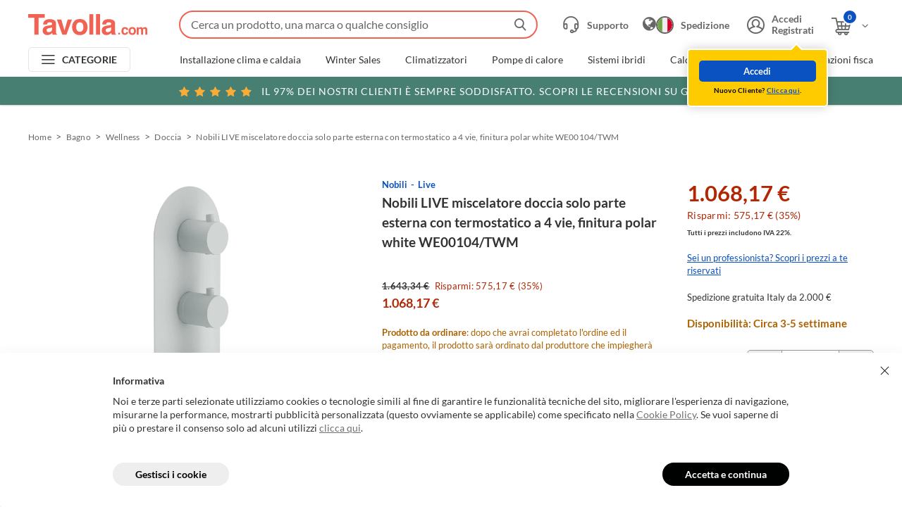

--- FILE ---
content_type: text/html; charset=utf-8
request_url: https://www.tavolla.com/nobili-we00104-twm-live-miscelatore-doccia-solo-parte-esterna-con-termostatico-a-4-vie-finitura-polar-white/
body_size: 29263
content:

<!doctype html>
<html class="no-js " lang="it">
<head prefix="og: http://ogp.me/ns#  fb: http://ogp.me/ns/fb#">
    <meta charset="utf-8">
    <meta http-equiv="X-UA-Compatible" content="IE=edge">
        <!-- Google Tag Manager -->
        <script>
            (function (w, d, s, l, i) {
                w[l] = w[l] || []; w[l].push({
                    'gtm.start':
                        new Date().getTime(), event: 'gtm.js'
                }); var f = d.getElementsByTagName(s)[0],
                    j = d.createElement(s), dl = l != 'dataLayer' ? '&l=' + l : ''; j.async = true; j.src =
                        'https://www.googletagmanager.com/gtm.js?id=' + i + dl; f.parentNode.insertBefore(j, f);
            })(window, document, 'script', 'dataLayer', 'GTM-5DNWGSW');</script>
        <!-- End Google Tag Manager -->
    <title>Nobili WE00104/TWM LIVE miscelatore doccia solo parte esterna con termostatico a 4 vie, finitura polar white | Prezzi e offerte su Tavolla.com</title>
    <meta name="viewport" content="width=device-width, initial-scale=1.0, minimum-scale=1.0, maximum-scale=5.0">
    <link rel="apple-touch-icon" sizes="180x180" href="/img/favicons/apple-touch-icon.png">
    <link rel="icon" type="image/png" sizes="32x32" href="/img/favicons/favicon-32x32.png">
    <link rel="icon" type="image/png" sizes="16x16" href="/img/favicons/favicon-16x16.png">
    <link rel="manifest" href="/site.webmanifest.json">
    <link rel="mask-icon" href="/img/favicons/safari-pinned-tab.svg" color="#f26252">
    <meta name="msapplication-TileColor" content="#f26252">
    <meta name="theme-color" content="#f26252">

    
    <style type="text/css">
        body {
            display: none;
        }
    </style>

    
    <style>@font-face{font-family:"fontello";src:url(/dist/fonts/fontello.eot?75696605);src:url(/dist/fonts/fontello.eot?75696605#iefix) format("embedded-opentype"),url(/dist/fonts/fontello.woff2?75696605) format("woff2"),url(/dist/fonts/fontello.woff?75696605) format("woff"),url(/dist/fonts/fontello.ttf?75696605) format("truetype"),url(/dist/99b4dba66b74c54c1f75.svg?75696605#fontello) format("svg");font-weight:normal;font-style:normal}[class^=icon-]:before,[class*=" icon-"]:before{font-family:"fontello";font-style:normal;font-weight:normal;speak:never;display:inline-block;text-decoration:inherit;width:1em;margin-right:.2em;text-align:center;font-variant:normal;text-transform:none;line-height:1em;margin-left:.2em;-webkit-font-smoothing:antialiased;-moz-osx-font-smoothing:grayscale}.icon-account:before{content:""}.icon-call:before{content:""}.icon-caret-down:before{content:""}.icon-down:before{content:""}.icon-trash:before{content:""}.icon-redo:before{content:""}.icon-star:before{content:""}.icon-file:before{content:""}.icon-combo:before{content:""}.icon-compara:before{content:""}.icon-sconto:before{content:""}.icon-search:before{content:""}.icon-telefono:before{content:""}.icon-info:before{content:""}.icon-plus:before{content:""}.icon-minus:before{content:""}.icon-right:before{content:""}.icon-next:before{content:""}.icon-left:before{content:""}.icon-close:before{content:""}.icon-accept:before{content:""}.icon-arrow-right:before{content:""}.icon-cart-added:before{content:""}.icon-star-full:before{content:""}.icon-chat:before{content:""}.icon-fast-truck:before{content:""}.icon-truck:before{content:""}.icon-view-blocks:before{content:""}.icon-sort:before{content:""}.icon-prev:before{content:""}.icon-arrow-button:before{content:""}.icon-wishlist-full:before{content:""}.icon-wishlist:before{content:""}.icon-shipping:before{content:""}.icon-verification:before{content:""}.icon-calendar:before{content:""}.icon-installer:before{content:""}.icon-cart-add:before{content:""}.icon-original:before{content:""}.icon-alert:before{content:""}.icon-fast-shipping:before{content:""}.icon-burger:before{content:""}.icon-globe:before{content:""}.icon-back:before{content:""}.icon-catalogo-footer:before{content:""}.icon-comment:before{content:""}.icon-twitter:before{content:""}.icon-facebook:before{content:""}.icon-reliable:before{content:""}.icon-play:before{content:""}.icon-cart:before{content:""}.icon-privacy:before{content:""}.icon-prodotti-originali-footer:before{content:""}.icon-supporto:before{content:""}.icon-arrow-right-rounded:before{content:""}.icon-spinner:before{content:""}.icon-write:before{content:""}.icon-sicurezza-footer:before{content:""}.icon-supporto-footer:before{content:""}.icon-supporto-header:before{content:""}.icon-spedizioni-footer:before{content:""}.icon-view-list:before{content:""}.header{background-color:#fff;box-shadow:0 1px 2px rgba(0,0,0,.2);left:0;position:fixed;top:0;width:100%;z-index:992}@media screen and (min-width: 980px){.header{position:absolute}}@media print{.header{left:50%;max-width:calc(1000px + 40px);transform:translateX(-50%);position:absolute}}.header__inner{margin:0 auto;max-width:2048px;position:relative}.header__top{align-items:center;background-color:#fff;display:flex;height:60px;justify-content:flex-start;padding:0 17px 0 10px;width:100%}@media screen and (min-width: 768px){.header__top{padding:0 27px 0 20px}}@media screen and (min-width: 980px){.header__top{height:60px;padding-top:10px}}@media screen and (min-width: 1280px){.header__top{padding:10px 40px 0}}@media print{.header__top{padding:0 20px}}@media screen and (max-width: 979px){.body--header-withinput .header__top{align-items:flex-start;flex-wrap:wrap;height:95px;padding-top:15px}}.body--business .header__top{background-color:#072547}@media screen and (min-width: 980px){.body--smallhd .header__top{padding-bottom:10px}}.header__logo{position:relative}@media screen and (max-width: 979px){.header__logo img{display:block;height:auto;width:130px}}@media screen and (max-width: 979px){.body--business .header__logo img{width:192px}}@media screen and (max-width: 450px){.body--business .header__logo img{width:140px}}@media screen and (max-width: 979px){.body--header-withinput .header__logo img{margin-top:4px}}.header__search{margin-right:0;position:absolute;top:22px;width:auto;z-index:992}@media screen and (max-width: 979px){.header__search{right:70px}}@media screen and (max-width: 767px){.header__search{right:52px}}@media screen and (min-width: 980px){.header__search{position:static;padding-left:30px;width:100%;padding-right:20px}}@media screen and (min-width: 1280px){.header__search{padding-left:35px}}@media print{.header__search{display:none}}.header__search.open{background-color:#fff;border-radius:0;transform:none}@media screen and (min-width: 980px){.body--business .header__search{left:300px}}@media screen and (min-width: 1280px){.body--business .header__search{left:355px}}@media screen and (max-width: 979px){.body--header-withinput .header__search:not(.open){height:35px;margin-top:-1px;order:5;overflow:visible;position:static;width:100%;padding-left:0}}.header__search-box{border-top-left-radius:21px;border-top-right-radius:21px;width:auto;padding:7px;position:relative;z-index:993}@media screen and (max-width: 979px){.header__search-box{margin-top:-7px}}@media screen and (min-width: 980px){.header__search-box{border-top-left-radius:28px;border-top-right-radius:28px;padding:10px;width:100%}}.header__search-box:not(:first-child){margin-top:0}.header__search-box[data-suggestions=false]{border-bottom-left-radius:21px;border-bottom-right-radius:21px}@media screen and (min-width: 980px){.header__search-box[data-suggestions=false]{border-bottom-left-radius:28px;border-bottom-right-radius:28px}}.header__search-box.is-open{background-color:#fff}@media screen and (max-width: 979px){.header__search-box.is-open{border-radius:0;left:0;margin:0;padding:15px 10px;position:fixed;top:0;width:100vw}}@media screen and (max-width: 979px){body:not(.body--header-withinput) .header__search-box:not(.is-open){margin-right:-10px;padding:0}}@media screen and (max-width: 979px){body.body--header-withinput .header__search-box{width:100%}}.header__search-close{display:none}@media screen and (max-width: 979px){.header__search-box.is-open .header__search-close{display:block;font-size:11px;height:30px;left:10px;position:absolute;text-align:left;top:50%;transform:translateY(-50%);width:30px;z-index:5}}.header__search-form{position:relative}@media screen and (max-width: 979px){.header__search-box.is-open .header__search-form{padding-left:30px}}.header__search-input{-webkit-appearance:none;-moz-appearance:none;appearance:none;border:2px solid #f16252;border-radius:22px;color:#333;font-size:16px;height:35px;line-height:35px;outline:none;overflow:hidden;position:relative;padding-left:15px;padding-right:35px;text-overflow:ellipsis;white-space:nowrap;width:100%}@media screen and (min-width: 980px){.header__search-input{height:40px;line-height:40px;padding-right:40px}}.header__search-input::-moz-placeholder{color:#666;font-size:14px;opacity:1;overflow:hidden;text-overflow:ellipsis;white-space:nowrap}@media screen and (min-width: 980px){.header__search-input::-moz-placeholder{font-size:16px}}.header__search-input::placeholder{color:#666;font-size:14px;opacity:1;overflow:hidden;text-overflow:ellipsis;white-space:nowrap}@media screen and (min-width: 980px){.header__search-input::placeholder{font-size:16px}}.header__search-input::-ms-input-placeholder{color:#666;font-size:14px;overflow:hidden;text-overflow:ellipsis;white-space:nowrap}@media screen and (min-width: 980px){.header__search-input::-ms-input-placeholder{font-size:16px}}.header__search-cancel.is-active+.header__search-input{padding-right:55px}@media screen and (min-width: 980px){.header__search-cancel.is-active+.header__search-input{padding-right:60px}}@media screen and (max-width: 979px){.header__search-box.is-open .header__search-input{height:40px;line-height:40px}}.body--business .header__search-box:not(.is-open) .header__search-input{border-color:rgba(0,0,0,0)}@media screen and (max-width: 979px){body:not(.body--header-withinput) .header__search-box:not(.is-open) .header__search-input{margin-top:-2px;opacity:0;padding:0;width:40px}}.header__search-cancel{background-color:#fff;border-right:1px solid #e5e5e5;color:#333;display:none;font-size:8px;height:30px;position:absolute;right:45px;top:50%;transform:translateY(-50%);width:30px;z-index:5;transition:color .3s ease}@media screen and (min-width: 980px){.header__search-cancel{height:35px}}.no-touch .header__search-cancel:hover{color:#f16252}.header__search-cancel.is-active{display:block}@media screen and (max-width: 979px){.header__search-box.is-open .header__search-cancel{height:36px}}@media screen and (max-width: 979px){body:not(.body--header-withinput) .header__search-box:not(.is-open) .header__search-cancel{display:none !important}}.header__search-button{align-items:center;display:flex;font-size:17px;height:35px;justify-content:center;position:absolute;right:0;top:50%;transform:translateY(-50%);width:50px}.header__search-button:before{color:#666;transition:color .3s ease}.no-touch .header__search-button:hover:before{color:#f16252}.header__search-box:not(.is-open) .header__search-button{pointer-events:none}@media screen and (max-width: 979px){body:not(.body--header-withinput) .header__search-box:not(.is-open) .header__search-button{font-size:20px}}@media screen and (max-width: 979px){.body--business:not(.body--header-withinput) .header__search-box:not(.is-open) .header__search-button{color:#fff}}@media screen and (max-width: 979px){.body--business:not(.body--header-withinput) .header__search-box:not(.is-open) .header__search-button:before{color:#fff}}.header__search-suggestions{backface-visibility:hidden;background-color:#fff;border-top:none;display:flex;left:0;opacity:0;visibility:hidden;width:100%}@media screen and (max-width: 979px){.header__search-suggestions{border-top:1px solid #e5e5e5;bottom:0;overflow-y:auto;padding:15px 10px;position:fixed;top:70px}}@media screen and (min-width: 980px){.header__search-suggestions{border-bottom-left-radius:28px;border-bottom-right-radius:28px;max-height:calc(100vh - 500px + 5px + 12px);padding:20px;position:absolute;top:50px}}.header__search-suggestions.header__search-suggestions--history{bottom:auto}.header__search-suggestions.icon-spinner{min-height:200px}.header__search-suggestions.icon-spinner:before{animation:spin 1s linear infinite;color:#999;display:block;font-size:30px;margin:-15px 0 0 -15px;position:absolute;top:50%;left:50%;z-index:10}.header__search-suggestions.icon-spinner .header__search-suggestions-inner{opacity:.5}.header__search-box[data-suggestions=true] .header__search-suggestions{backface-visibility:visible;opacity:1;visibility:visible}@media screen and (min-width: 980px){.header__search-suggestions-inner{overflow-x:hidden;overflow-y:auto}}@media screen and (min-width: 1536px){.header__search-suggestions-inner{display:flex;width:100%}.header__search-suggestions-inner:before{background-color:#e5e5e5;bottom:20px;content:"";display:block;left:40%;position:absolute;top:20px;width:1px}}@media screen and (min-width: 1280px){.header__search-suggestions-list{padding-right:20px}}@media screen and (min-width: 1536px){.header__search-suggestions-list{flex:0 0 auto;padding-right:0}}@media screen and (min-width: 1536px){.header__search-suggestions-list:nth-child(1){padding:0 20px 0 10px;width:40%}}@media screen and (min-width: 1536px){.header__search-suggestions-list:nth-child(2){padding:0 40px;width:60%}}@media screen and (max-width: 1535px){.header__search-suggestions-list:nth-child(2) .header__search-suggestions-item{margin-top:20px}}@media screen and (min-width: 1536px){.header__search-suggestions-list:nth-child(2) .header__search-suggestions-item{display:flex;flex-wrap:wrap;justify-content:space-between}}.header__search-suggestions-list:nth-child(2) .header__search-suggestions-item>a{color:#0a51c2;font-size:14px;transition:color .3s ease}@media screen and (max-width: 1535px){.header__search-suggestions-list:nth-child(2) .header__search-suggestions-item>a{display:none}}.no-touch .header__search-suggestions-list:nth-child(2) .header__search-suggestions-item>a:hover{color:#063379}@media screen and (max-width: 1535px){.header__search-suggestions-item:not(:first-child){margin-top:20px}}@media screen and (min-width: 1536px){.header__search-suggestions-item:not(:first-child){margin-top:30px}}.header__search-suggestions-item>strong,.header__search-suggestions-item>a{display:block;font-size:14px}@media screen and (min-width: 980px){.header__search-suggestions-item>strong,.header__search-suggestions-item>a{font-size:16px}}.header__search-suggestions-item>strong:not(:last-child),.header__search-suggestions-item>a:not(:last-child){margin-bottom:5px}@media screen and (min-width: 768px){.header__search-suggestions-item>strong:not(:last-child),.header__search-suggestions-item>a:not(:last-child){margin-bottom:7px}}.header__search-suggestions-item>a[data-suggestion-id],.header__search-suggestions-item .product__box>a{transition:opacity .3s ease}.no-touch .header__search-suggestions-item>a[data-suggestion-id]:hover,.no-touch .header__search-suggestions-item .product__box>a:hover{opacity:.75}.header__search-suggestions-item>a[data-suggestion-id] mark,.header__search-suggestions-item .product__box>a mark{background:none;color:#f16252}.header__search-suggestions-item .button{width:100%}@media screen and (max-width: 979px){.header__search-suggestions-item .button{padding-bottom:15px}}.header__search-overlay{background-color:#000;bottom:0;left:0;opacity:.35;position:fixed;right:0;top:0;z-index:992}.header__search-overlay:not(.is-active){display:none}.header__side{align-items:center;display:flex;margin-left:auto;position:relative;flex-shrink:0}@media print{.header__side{display:none}}.header__side-item{align-items:center;color:#666;display:flex;font-size:14px;font-weight:700;transition:color .3s ease}.header__side-item:before{font-size:22px}@media screen and (min-width: 980px){.header__side-item:before{font-size:25px;margin-right:10px}}.no-touch .header__side-item:hover{color:#0a51c2}.body--business .header__side-item{color:#fff}.header__side-item>span{align-items:center;display:flex}.header__side-item>span:before{font-size:18px;order:2;transition:transform .3s ease}@media screen and (max-width: 979px){.header__cart .header__side-item>span:before{display:none}}.header__side-item>span span{display:block;margin-left:5px;max-width:100px;overflow:hidden;white-space:nowrap}.header__dropdown{backface-visibility:hidden;background-color:#fff;border-radius:5px;box-shadow:0 0 15px rgba(0,0,0,.2);opacity:0;position:absolute;top:40px;transform:translateY(10px);transition:all .3s cubic-bezier(0.68, -0.55, 0.265, 1.55),opacity .2s ease;visibility:hidden;z-index:201}.header__dropdown:before{border-bottom:8px solid #fff;border-left:8px solid rgba(0,0,0,0);border-right:8px solid rgba(0,0,0,0);content:"";display:block;height:0;left:50%;margin-left:-8px;position:absolute;top:-5px;width:0;z-index:102}.header__dropdown--account{left:-7px;min-width:180px}@media screen and (max-width: 1279px){.header__dropdown--account{left:-50px}}@media screen and (min-width: 980px){.header__account:hover .header__dropdown--account{backface-visibility:visible;opacity:1;transform:translateY(0);visibility:visible}}.header__dropdown--account ul>li:not(:last-child){padding-bottom:5px}.header__dropdown--account ul>li a{color:#333;font-size:13px;transition:color .3s ease}.no-touch .header__dropdown--account ul>li a:hover{color:#0a51c2}.header__dropdown--account--logged{display:flex}.header__dropdown--account--logged>div{padding:15px 30px 20px 15px}.header__dropdown--account--logged>div>strong{display:block;font-size:14px;margin-bottom:7px}.header__dropdown--account--notlogged{background-color:#fc0;border:2px solid #fff;border-radius:5px;left:auto;padding:15px;right:-20px;top:50px;width:200px}@media screen and (max-width: 1279px){.header__dropdown--account--notlogged{right:-32px}}.header__dropdown--account--notlogged:before,.header__dropdown--account--notlogged:after{left:auto;margin-left:0;right:35px}.header__dropdown--account--notlogged:before{border-bottom-color:#fc0;top:-7px}.header__dropdown--account--notlogged:after{border-bottom:10px solid #fff;border-left:10px solid rgba(0,0,0,0);border-right:10px solid rgba(0,0,0,0);content:"";display:block;height:0;margin-right:-2px;position:absolute;top:-10px;width:0;z-index:100}.header__dropdown--account--notlogged.is-active{animation:anim-from-btm 12s linear 1s}.header__dropdown--account--notlogged small{color:#000;display:block;font-size:10px;letter-spacing:.2px;margin-top:5px;text-align:center}.header__dropdown--account--notlogged small a{color:#0a51c2;-webkit-text-decoration:underline;text-decoration:underline;transition:color .3s ease}.no-touch .header__dropdown--account--notlogged small a:hover{-webkit-text-decoration:none;text-decoration:none}.header__dropdown--cart{height:0;padding:15px;right:0;overflow:hidden;width:300px}.header__dropdown--cart:before{left:auto;right:35px}@media screen and (min-width: 979px){.header__cart:hover .header__dropdown--cart{height:auto;backface-visibility:visible;opacity:1;transform:translateY(0);visibility:visible}}.header__dropdown--cart ul{margin-top:-15px}.header__dropdown--cart table{margin:7px 0 10px;width:100%}.header__dropdown--cart tr{border-top:1px solid #e5e5e5;height:50px;line-height:1.4}.header__dropdown--cart tr td{font-size:18px;padding:7px 0 0}.header__dropdown--cart tr td:last-child{text-align:right}.header__dropdown--cart tr td:last-child strong{color:#b12704}.header__dropdown--cart tr td small{display:block;font-size:11px;margin-top:-3px}.header__dropdown--cart>div{display:flex}.header__dropdown__cartitem{font-size:12px;overflow:hidden;padding:15px 0}.header__dropdown__cartitem:not(:last-child){border-bottom:1px solid #e5e5e5}.header__dropdown__installation .header__dropdown__cartitem:first-child{border-bottom:none;padding-bottom:0}.header__dropdown__cartitem>div:first-child,.header__dropdown__cartitem a{display:inline;line-height:1.2}.header__dropdown__cartitem>div:first-child:first-child img,.header__dropdown__cartitem a:first-child img{border:1px solid #e5e5e5;float:left;margin-right:15px}.header__dropdown__cartitem p{margin:0;overflow:hidden}.header__dropdown__cartitem>span{display:block;margin:9px 0 0 77px}.header__dropdown__cartitem>span a,.header__dropdown__cartitem>span span{line-height:19px}.header__dropdown__cartitem>span span:last-child{float:right;font-size:18px}.header__dropdown--backcart{background-color:#fc0;border:2px solid #fff;border-radius:5px;display:flex;flex-wrap:wrap;justify-content:space-between;left:0;padding:15px;top:calc(100% + 10px);width:220px}@media screen and (min-width: 768px){.header__dropdown--backcart{top:calc(100% + 15px);width:240px}}.header__dropdown--backcart:before,.header__dropdown--backcart:after{left:auto;margin-left:0;right:75%}.header__dropdown--backcart:before{border-bottom-color:#fc0;top:-7px}.header__dropdown--backcart:after{border-bottom:10px solid #fff;border-left:10px solid rgba(0,0,0,0);border-right:10px solid rgba(0,0,0,0);content:"";display:block;height:0;margin-right:-2px;position:absolute;top:-10px;width:0;z-index:100}.header__dropdown--backcart.is-open{backface-visibility:visible;opacity:1;transform:translateY(0);visibility:visible}.header__dropdown--backcart small{color:#000;font-size:10px;letter-spacing:.2px;margin-bottom:5px;text-align:center;width:100%}@media screen and (min-width: 768px){.header__dropdown--backcart small{font-size:11px;margin-bottom:10px}}.header__dropdown--backcart .button>a,.header__dropdown--backcart .button>button{padding:0 15px}.header__dropdown__quantity{align-items:center;display:flex;justify-content:flex-start;margin:7px 0 0}.header__dropdown__installation .header__dropdown__quantity{margin:10px 0}.header__dropdown__quantity>strong{color:#b12704;font-size:14px;margin-left:auto;order:3}.header__dropdown__quantity input{background:#fff;border:none;border-radius:5px;flex-shrink:0;font-size:12px;height:20px;text-align:center;width:20px}.header__dropdown__quantity__delete{align-items:center;background-color:#666;border-radius:50%;display:flex;height:20px;justify-content:center;margin-right:5px;order:-2;overflow:hidden;width:20px}.header__dropdown__quantity__delete:before{color:#fff;font-size:13px}.header__dropdown__quantity__delete:hover{background-color:#333}.header__dropdown__quantity__increment,.header__dropdown__quantity__decrement{align-items:center;background-color:#333;border-radius:50%;color:#fff;display:flex;flex-shrink:0;font-size:18px;height:20px;justify-content:center;line-height:20px;margin:0;width:20px}.header__dropdown__quantity__increment[disabled],.header__dropdown__quantity__decrement[disabled],input[value="1"]+.header__dropdown__quantity__increment,input[value="1"]+.header__dropdown__quantity__decrement{background-color:#ccc;cursor:default;pointer-events:none}.header__dropdown__quantity__increment span,.header__dropdown__quantity__decrement span{position:relative}.header__dropdown__quantity__increment span{top:-1px}.header__dropdown__quantity__decrement{order:-1}.header__dropdown__quantity__decrement span{top:-2px}.header__dropdown__installation{border:1px solid #e5e5e5;margin:15px 0;padding:0 15px}.header__account:before,.header__cart:before{content:"";display:block;height:15px;left:0;position:absolute;top:100%;width:100%}@media screen and (min-width: 979px){.header__account:hover>button,.header__account:hover>a,.header__cart:hover>button,.header__cart:hover>a{color:#0a51c2}.header__account:hover>button .icon-down:before,.header__account:hover>a .icon-down:before,.header__cart:hover>button .icon-down:before,.header__cart:hover>a .icon-down:before{transform:rotate(-180deg)}}.header__support{margin-right:10px}@media screen and (max-width: 979px){.header__support{position:relative;top:2px}}@media screen and (min-width: 980px){.header__support{margin-right:20px}}@media screen and (min-width: 1440px){.header__support{margin-right:30px}}.no-touch .header__support:hover{color:#0a51c2}.body--business .header__support{color:#fff}@media screen and (max-width: 1279px){.header__support a:before{margin-right:0}}@media screen and (max-width: 979px){.header__support a:before{margin-right:.2em}}@media screen and (max-width: 1279px){.header__support span{display:none}}.header__account{position:relative}@media screen and (max-width: 979px){.header__account{display:none}}@media screen and (max-width: 1279px){.header__account .header__side-item:before{margin-right:0}}.header__account .header__side-item>i{order:2}.header__account .header__side-item>i:before{font-size:18px;transition:transform .3s ease}.header__account .header__side-item>span{display:block;line-height:1.2;text-overflow:ellipsis;overflow:hidden;white-space:nowrap;max-width:100px}@media screen and (max-width: 1279px){.header__account .header__side-item>span{display:none}}.header__shipping{align-items:center;color:#666;display:flex;margin-right:10px;transition:color .3s ease}@media screen and (max-width: 979px){.header__shipping{position:relative;top:2px}}@media screen and (min-width: 980px){.header__shipping{margin-right:20px}}@media screen and (min-width: 1440px){.header__shipping{margin-right:30px}}.no-touch .header__shipping:hover{color:#0a51c2}.body--business .header__shipping{color:#fff}@media screen and (max-width: 979px){body:not(.body--header-withinput) .header__shipping{margin-right:55px}}@media screen and (max-width: 767px){body:not(.body--header-withinput) .header__shipping{margin-right:45px}}.header__shipping>span{font-size:14px;font-weight:700;margin-left:10px}@media screen and (max-width: 1279px){.header__shipping>span{display:none}}.header__shipping>div{display:flex;flex-shrink:0;font-size:22px}.header__shipping>div:before{margin:0;width:auto}.header__shipping>div:has(img):before{display:none}.header__shipping>div img{border:2px solid #666;border-radius:50%}@media screen and (max-width: 767px){.header__shipping>div img{height:22px;width:22px}}.body--business .header__shipping>div img{border-color:#fff}.header__cart{position:relative;top:2px}@media screen and (min-width: 980px){.header__cart{margin-left:20px}}@media screen and (min-width: 1440px){.header__cart{margin-left:30px}}.header__cart-summary{align-items:center;background-color:#0a51c2;border:2px solid #fff;border-radius:50%;box-sizing:content-box;color:#fff;display:flex;font-size:10px;justify-content:center;left:18px;height:18px;position:absolute;top:-11px;width:18px;z-index:5}@media screen and (min-width: 980px){.header__cart-summary{left:20px;top:-12px}}.body--business .header__cart-summary{border-color:#072547}.header__bottom{align-items:center;display:flex;padding:7px 20px}@media screen and (min-width: 1280px){.header__bottom{padding:7px 40px}}@media screen and (max-width: 979px){.header__bottom{display:none}}@media print{.header__bottom{display:none}}.body--business .header__bottom{background-color:#072547}.header__banner{left:50%;position:relative;transform:translateX(-50%);width:100vw}@media screen and (max-width: 979px){.header__banner{position:absolute;transition:transform .15s ease;z-index:-1}}@media print{.header__banner{display:none}}.header__banner.is-hidden{transform:translateX(-50%) translateY(-100%)}.header__banner>a{align-items:center;background-color:#478072;color:#fff;display:flex;font-size:11px;font-weight:400;height:30px;justify-content:center;letter-spacing:.5px;text-align:center;text-transform:uppercase;width:100%;transition:background-color .3s ease}@media screen and (min-width: 768px){.header__banner>a{font-size:13px;height:40px;letter-spacing:.75px}}@media screen and (min-width: 1280px){.header__banner>a{font-size:14px;letter-spacing:1px}}.no-touch .header__banner>a:hover{background-color:#3a695e}.header__banner>a span:before{color:#fbac36;font-size:11px}@media screen and (min-width: 768px){.header__banner>a span:before{font-size:14px;margin-right:3px;position:relative;top:1px}}@media screen and (min-width: 1280px){.header__banner>a span:before{font-size:16px}}.header__banner>a span:last-of-type{margin-right:10px}.header__banner>a i{display:block;font-style:normal;margin-right:5px}@media screen and (max-width: 767px){.header__banner>a i{display:none}}.header__menu{flex-shrink:0}@media print{.header__menu{display:none}}.header__top .header__menu{flex-shrink:0;margin-right:15px}@media screen and (min-width: 980px){.header__top .header__menu{display:none}}.header__menu>button{align-items:center;border:solid 1px #e5e5e5;border-radius:5px;color:#333;display:flex;font-size:14px;font-weight:700;height:35px;justify-content:center;letter-spacing:.28px;width:145px;transition:color .3s ease}.no-touch .header__menu>button:hover{color:#0a51c2}.body--business .header__menu>button{color:#fff}.header__top .header__menu>button{height:30px;width:37px}@media screen and (min-width: 980px){.header__top .header__menu>button{height:40px}}.header__menu-burger:before{font-size:13px;margin-right:12px;width:auto}@media screen and (min-width: 980px){.header__menu-burger:before{font-size:14px}}.header__top .header__menu-burger:before{margin:0}.header__menu-categories{position:relative}.header__menu-categories:before{font-size:13px;margin:0 10px 0 0;width:auto}.header__menu-categories.is-active{color:#0a51c2}.header__nav{align-items:center;display:flex;padding-left:30px;width:calc(100% - 145px)}@media screen and (min-width: 1280px){.header__nav{padding-left:70px}.body--business .header__nav{padding-left:160px}}.header__nav ul{align-items:center;display:flex}.header__nav ul>li{position:relative;width:auto}.header__nav ul>li:not(:last-child){margin-right:25px}@media screen and (min-width: 1280px){.header__nav ul>li:not(:last-child){margin-right:35px}}.header__nav ul>li a{color:#333;display:block;font-size:14px;line-height:1.2;text-align:center;transition:color .3s ease}.header__nav ul>li a.active,.no-touch .header__nav ul>li a:hover{color:#0a51c2}.body--business .header__nav ul>li a{color:#fff}@keyframes spincube{from,to{transform:rotateX(0deg)}45%{transform:rotateX(0deg)}50%{transform:rotateX(180deg)}95%{transform:rotateX(180deg)}100%{transform:rotateX(360deg)}}.header__nav-support.inview>a>div,.menu__nav-support.inview>a>div{animation-duration:9s;animation-name:spincube;animation-iteration-count:infinite;animation-timing-function:ease-in-out}.header__nav-support>a,.menu__nav-support>a{align-items:center;background-color:#f1f3f4;border:1px solid rgba(0,0,0,0);border-radius:25px;box-shadow:0px 1px 1px 0 rgba(0,0,0,.1);display:flex;padding:10px;transition:all .3s ease}@media screen and (min-width: 768px){.header__nav-support>a,.menu__nav-support>a{padding:9px 15px}}@media only screen and (max-width: 1279px)and (min-width: 980px){.header__nav-support>a,.menu__nav-support>a{height:46px;justify-content:center;padding:0;width:46px}}@media screen and (min-width: 1280px){.header__nav-support>a,.menu__nav-support>a{padding:9px 15px;width:305px}}.header__nav-support>a:before,.menu__nav-support>a:before{color:#f16252;flex-shrink:0;font-size:20px;margin-right:10px}@media screen and (min-width: 768px){.header__nav-support>a:before,.menu__nav-support>a:before{font-size:24px}}@media only screen and (max-width: 1279px)and (min-width: 980px){.header__nav-support>a:before,.menu__nav-support>a:before{margin:0}}.no-touch .header__nav-support>a:hover,.no-touch .menu__nav-support>a:hover{background-color:#fff;border-color:#f16252}.no-touch .header__nav-support>a:hover span,.no-touch .menu__nav-support>a:hover span{background-color:#fff}.header__nav-support>a span,.menu__nav-support>a span{background-color:#f1f3f4;color:#000;display:block;font-size:10px;font-weight:700;letter-spacing:.22px;line-height:1.27;width:100%;transition:all .3s ease}@media screen and (min-width: 768px){.header__nav-support>a span,.menu__nav-support>a span{font-size:11px}}.header__nav-support>a span>span,.menu__nav-support>a span>span{text-transform:uppercase}.header__nav-support>a>div,.menu__nav-support>a>div{height:28px;transform-style:preserve-3d;width:100%}@media only screen and (max-width: 1279px)and (min-width: 980px){.header__nav-support>a>div,.menu__nav-support>a>div{display:none}}.header__nav-support>a>div>span,.menu__nav-support>a>div>span{position:absolute}.header__nav-support>a>div>span:nth-child(1),.menu__nav-support>a>div>span:nth-child(1){backface-visibility:hidden}.header__nav-support>a>div>span:nth-child(2),.menu__nav-support>a>div>span:nth-child(2){backface-visibility:hidden;transform:rotateX(180deg)}.header__nav-support{flex-shrink:0;margin-left:25px}.header__nav-support a{text-align:left}.menu,.menu-categories{backface-visibility:hidden;background-color:rgba(0,0,0,.8);height:100%;left:0;opacity:0;position:fixed;top:0;transition:all .2s ease .15s;visibility:hidden;width:100%;z-index:994}.menu.is-open,.menu-categories.is-open{backface-visibility:visible;opacity:1;transition:all .2s ease 0s;visibility:visible}@media screen and (min-width: 980px){.menu{display:none}}@media screen and (max-width: 979px){.menu-categories{display:none}}.menu__inner{display:flex;flex-direction:column;height:100%;overflow:hidden;position:relative;transform:translateX(-100%);transition:transform .2s ease 0s;width:300px}@media screen and (min-width: 768px){.menu__inner{width:375px}}.is-open .menu__inner{transform:translateX(0);transition:transform .2s ease .1s}.menu-categories .menu__inner{width:395px}.menu__header{align-items:center;background-color:#000;border-bottom:3px solid #f16252;color:#fff;display:flex;flex-shrink:0;font-size:18px}.menu__header>a{align-items:center;display:flex;height:50px;padding:0 15px 0 25px;width:100%}@media screen and (min-width: 768px){.menu__header>a{padding:0 25px 0 45px}}.menu__header>a:before{font-size:25px;margin:0 10px 0 0}.menu__header>a span{margin-left:5px}.menu__panel{background-color:#fff;display:flex;flex-direction:column;flex-shrink:0;height:calc(100% - 53px);top:53px;left:0;position:absolute;transition:all .3s ease .1s,transform .3s ease 0s;width:100%;z-index:5}.menu__panel:not(.menu__panel--first):not(.menu__panel--firstsecond):not(.is-open){transform:translateX(100%)}.menu__panel.is-open{transform:translateX(0)}.menu__panel.transX-right{transform:translateX(-100%)}.menu-categories .menu__panel.menu__panel--firstsecond{overflow-y:auto}.menu-categories .menu__panel.menu__panel--firstsecond.is-loading:after{content:"";display:block;margin-left:-15px;position:absolute;top:10%;left:50%;z-index:10;font-family:fontello;font-size:30px;color:#999;text-rendering:auto;-webkit-font-smoothing:antialiased;-moz-osx-font-smoothing:grayscale;animation:spin 1s infinite linear}.menu__panel--second{z-index:10}.menu__panel--third{z-index:15}.menu__panel-header{align-items:center;border-bottom:1px solid #e5e5e5;color:#222;display:flex;flex-shrink:0;height:45px;padding:0 15px 0 25px}@media screen and (min-width: 768px){.menu__panel-header{padding:0 25px 0 45px}}.menu__panel-header>span,.menu__panel-header>a{color:#222;display:block;font-size:16px;font-weight:700;padding:0 25px 0 7px;text-align:center;text-transform:uppercase;width:100%}.menu__panel-header>a{transition:color .3s ease}.no-touch .menu__panel-header>a:hover{color:#f16252}.menu__panel-title{border-bottom:1px solid #e5e5e5;font-weight:700;height:47px;text-transform:uppercase}.menu__close{line-height:.5;transition:color .3s ease}.menu__close:before{font-size:12px;margin:0;width:auto}.no-touch .menu__close:hover{color:#0a51c2}.menu__nav{height:calc(100% - 45px);overflow-y:auto}.menu__nav.menu__nav--loading{position:relative}.menu__nav.menu__nav--loading:after{content:"";display:block;margin-left:-15px;position:absolute;top:10%;left:50%;z-index:10;font-family:fontello;font-size:30px;color:#999;text-rendering:auto;-webkit-font-smoothing:antialiased;-moz-osx-font-smoothing:grayscale;animation:spin 1s infinite linear}.menu__nav-list{display:flex;flex-direction:column;height:100%}.menu__nav-item{border-bottom:1px solid #e5e5e5}.menu__nav-item.menu__nav-item--account{border-bottom:none;padding:15px 0}.menu__nav-item.menu__nav-item--account+.menu__nav-item--account{border-top:1px solid #e5e5e5}.menu__panel--first .menu__nav-item.menu__nav-item--account>button,.menu__panel--first .menu__nav-item.menu__nav-item--account>a{font-weight:400;text-transform:none}.menu__panel--first .menu__nav-item>button,.menu__panel--first .menu__nav-item>a{color:#222;font-weight:700;text-transform:uppercase}.menu__nav-item>button,.menu__nav-item>a,.menu__panel-title{align-items:center;display:flex;font-size:16px;justify-content:space-between;padding:0 15px 0 25px;text-align:left;transition:color .3s ease;width:100%}@media screen and (min-width: 768px){.menu__nav-item>button,.menu__nav-item>a,.menu__panel-title{padding:0 25px 0 45px}}.menu__nav-item>button:before,.menu__nav-item>a:before,.menu__panel-title:before{color:#999;font-size:27px;margin:0;order:2;transition:color .3s ease;width:auto}.no-touch .menu__nav-item>button:hover,.no-touch .menu__nav-item>a:hover,.no-touch .menu__panel-title:hover{color:#f16252}.no-touch .menu__nav-item>button:hover:before,.no-touch .menu__nav-item>a:hover:before,.no-touch .menu__panel-title:hover:before{color:#f16252}.menu__nav-item>button span,.menu__nav-item>a span,.menu__panel-title span{display:block;padding:12px 0}.menu__nav-support{margin-top:auto;padding:15px}@media screen and (min-width: 768px){.menu__nav-support{padding:25px}}.menu-categories__item{padding:20px 40px}.menu-categories__item:first-child{padding-top:40px}.menu__panel--third .menu-categories__item{display:flex;flex-direction:column;height:calc(100% - 45px);overflow-y:auto}.menu-categories__item>a{display:inline-block;flex-shrink:0;font-size:22px;transition:color .3s ease}.no-touch .menu-categories__item>a:hover{color:#0a51c2}.menu-categories__item>a:not(:only-child){margin-bottom:10px}.menu-categories__sublist.is-loading{position:relative}.menu-categories__sublist.is-loading:after{content:"";display:block;margin-left:-15px;position:absolute;top:80px;left:50%;z-index:10;font-family:fontello;font-size:30px;color:#999;text-rendering:auto;-webkit-font-smoothing:antialiased;-moz-osx-font-smoothing:grayscale;animation:spin 1s infinite linear}.menu-categories__subitem:not(:last-child){margin-bottom:10px}.menu-categories__subitem>a,.menu-categories__subitem>button{font-size:16px;transition:color .3s ease}.no-touch .menu-categories__subitem>a:hover,.no-touch .menu-categories__subitem>button:hover{color:#0a51c2}.menu-categories__subitem>button{align-items:center;display:flex;justify-content:space-between;text-align:left;width:100%}.menu-categories__subitem>button:before{flex-shrink:0;font-size:23px;order:2;width:auto}.skip-link{position:fixed;left:-10000px;top:auto;width:1px;height:1px;overflow:hidden}.skip-link:focus{top:10px;left:10px;width:auto;height:auto;color:#000;font-size:16px;background-color:#fff;padding:20px;border-radius:8px;border:2px solid #000;box-shadow:0 0 15px 0 rgba(0,0,0,.5);z-index:99999999}
</style>

        <link rel="preconnect" href="https://www.salesmanago.pl">
        <link rel="dns-prefetch" href="https://www.salesmanago.pl">
        <link rel="manifest" href="/manifest.json">

    <link rel="preload" href="/dist/fonts/lato-v17-latin-300.woff2" as="font" type="font/woff2" crossorigin />
    <link rel="preload" href="/dist/fonts/lato-v17-latin-regular.woff2" as="font" type="font/woff2" crossorigin />
    <link rel="preload" href="/dist/fonts/lato-v17-latin-italic.woff2" as="font" type="font/woff2" crossorigin />
    <link rel="preload" href="/dist/fonts/lato-v17-latin-700.woff2" as="font" type="font/woff2" crossorigin />
    <link rel="preload" href="/dist/fonts/lato-v17-latin-700italic.woff2" as="font" type="font/woff2" crossorigin />
    <link rel="preload" href="/dist/fonts/fontello.woff2?12380489" as="font" type="font/woff2" crossorigin />

    
    
        <link rel="preload" as="image" href="https://gimli.freetls.fastly.net/tavolla/fs-n/product/221575/850x850/nobili-we00104-tcr-velis-termostatico-esterno-per-doccia-ad-incasso-a-4-vie-finitura-cromo.jpg" />


    <meta name="description" content="Miscelatore termostatico Incasso a parete Nobili Shower WE00104/TWM, disegnato da Centro Stile Nobili, stile Moderno, colore Polar white, 12 cm larghezza, 39 cm altezza Nobili WE00104/TWM">
        <meta name="keywords" content="Nobili, Live, Nobili WE00104/TWM, Bagno, Wellness, Doccia">
    <meta property="og:title" content="Nobili WE00104/TWM LIVE miscelatore doccia solo parte esterna con termostatico a 4 vie, finitura polar white | Prezzi e offerte su Tavolla.com">
    <meta property="og:description" content="Miscelatore termostatico Incasso a parete Nobili Shower WE00104/TWM, disegnato da Centro Stile Nobili, stile Moderno, colore Polar white, 12 cm larghezza, 39 cm altezza Nobili WE00104/TWM">
    <meta property="og:type" content="product">
    <meta property="og:url" content="https://www.tavolla.com/nobili-we00104-twm-live-miscelatore-doccia-solo-parte-esterna-con-termostatico-a-4-vie-finitura-polar-white/">
    <meta property="og:locale" content="it_IT">
    <meta property="og:site_name" content="Tavolla - Forniture per la casa">
        <meta property="og:image" content="https://gimli.freetls.fastly.net/tavolla/Products/Images/221575/o_nobili-we00104-tcr-velis-termostatico-esterno-per-doccia-ad-incasso-a-4-vie-finitura-cromo.jpg">
            <meta property="og:image:width" content="1000">
            <meta property="og:image:height" content="1000">
    <meta property="fb:app_id" content="703346869706855">

    <link rel="canonical" href="https://www.tavolla.com/nobili-we00104-twm-live-miscelatore-doccia-solo-parte-esterna-con-termostatico-a-4-vie-finitura-polar-white/">
        
    <link rel="preload" href="/dist/main.min.3b7f809036359596c0aec9d64047cc94.css" as="style" onload="this.onload=null;this.rel='stylesheet'">
    <noscript><link rel="stylesheet" href="/dist/main.min.3b7f809036359596c0aec9d64047cc94.css"></noscript>

    
    <script>
        if (('ontouchstart' in window) ||
            (navigator.maxTouchPoints > 0) ||
            (navigator.msMaxTouchPoints > 0)) {
            document.documentElement.classList.add('touch');
        } else {
            document.documentElement.classList.add('no-touch');
        }
    </script>

    <script src="/js/vendor/jquery-3.6.0.min.js" defer></script>
    <script src="/js/plugins.js?v=1" defer></script>
    <script src="/js/lazy-load.js" defer></script>

    
    <meta name="google-site-verification" content="9Q9684Ebx4f1mNJqZMuMhlYrYh_u4-64fK7ulNi0adU">
    
    <meta name="google-site-verification" content="BSBAWm7RNTarDdiFjpfBw4pORss5WlctL0gS4QFTjYQ">

    
    <link rel="stylesheet" href="/dist/product.min.0d7d5253db6bfba851d768030a8b75bc.css">


    
    <meta property="product:price:amount" content="1068.17">
    <meta property="product:price:currency" content="EUR">

</head>
<body id="productBodyNew23" class="  ">
        <!-- Google Tag Manager (noscript) -->
        <noscript>
            <iframe src="https://www.googletagmanager.com/ns.html?id=GTM-5DNWGSW"
                    height="0" width="0" style="display:none;visibility:hidden"></iframe>
        </noscript>
        <!-- End Google Tag Manager (noscript) -->


    

<script type="application/ld+json">
    {
        "@context": "http://schema.org",
        "@type": "Organization",
        "url": "/",
        "logo": "/img/logo.svg?v=1"
    }
</script>




<header class="header">
    <div class="header__inner">
        <div class="header__top">
                <div class="header__menu">
                    <button class="header__menu-burger icon-burger js-open-menu" title="Apri" aria-label="Apri menu di navigazione" aria-expanded="false" aria-controls="menu"></button>
                </div>

                <a href="/" class="header__logo">
                        <img src="/img/logo.svg?v=1" width="169" height="30" alt="Tavolla - Design and furniture" />
                </a>
                <div class="header__search">
                    <div class="header__search-box" data-suggestions="false">
                        <button class="header__search-close icon-back" aria-label="Chiudi ricerca"></button>
                        <form method="get" class="header__search-form">
                            <button type="button" class="header__search-cancel icon-close" aria-label="Pulire ricerca"></button>
                            <input type="search" class="header__search-input" placeholder="Cerca un prodotto, una marca o qualche consiglio" aria-label="Fai una ricerca su Tavolla.com" maxlength="50" />
                            <button type="submit" class="header__search-button icon-search" aria-label="Cerca"></button>
                        </form>
                        <div class="header__search-suggestions js-search-suggestions-container"></div>
                    </div>
                    <div class="header__search-overlay"></div>
                </div>
                <div class="header__side">

                    <div class="header__support">
                        <a href="/contatti/" class="header__side-item icon-supporto-header">
                            <span>Supporto</span>
                        </a>
                    </div>

                    
                    
                    <button class="header__shipping js-open-modal-shipping-country" title="Italy">
                        <div class="icon-globe">
                                <img src="/img/flags/IT.svg" alt="Italy" width="25" height="25" />
                        </div>
                        <span>Spedizione</span>
                    </button>

                    <div class="header__account">
                            <a href="/registrazione/" class="header__side-item icon-account js-ga-login" aria-label="Accedi o registrati">
                                <span>Accedi<br />Registrati</span>
                            </a>
                            <div class="header__dropdown header__dropdown--account header__dropdown--account--notlogged is-active">
                                <div class="button button--small">
                                    <a href="/registrazione/"><span>Accedi</span></a>
                                </div>
                                <small><strong>Nuovo Cliente? <a href="/registrazione/">Clicca qui</a>.</strong></small>
                            </div>
                    </div>
                    <div id="cartContainer" class="header__cart ">
                        

<a href="/carrello/" class="header__side-item icon-cart js-ga-cart js-show-cart" aria-label="Apri il carrello">
        <span class="header__cart-summary">0</span>

        <span class="icon-down"></span>
</a>






                    </div>
                    <div class="notification notification--cart js-cart-added-notification" aria-hidden="true">
                        <span class="icon-accept">Aggiunto al carrello</span>
                    </div>
                </div>

        </div>

            <div class="header__bottom">
                <div class="header__menu">
                    <button class="header__menu-categories icon-burger js-open-menu-categories" aria-label="Apri menu delle categorie" aria-expanded="false" aria-controls="menu-categories">CATEGORIE</button>
                </div>
                <div class="header__nav">
                    <div class="swiper js-swiper-header-nav">
                        <ul class="swiper-wrapper">
                                    <li class="swiper-slide">
                                        <a href="/servizio-installazione/">Installazione clima e caldaia</a>
                                    </li>
                                    <li class="swiper-slide">
                                        <a href="/extrasconti/">Winter Sales</a>
                                    </li>
                                    <li class="swiper-slide">
                                        <a href="/climatizzazione/climatizzatori/">Climatizzatori</a>
                                    </li>
                                    <li class="swiper-slide">
                                        <a href="/climatizzazione/pompe-di-calore/">Pompe di calore</a>
                                    </li>
                                    <li class="swiper-slide">
                                        <a href="/climatizzazione/riscaldamento/sistemi-ibridi/?dlv=1">Sistemi ibridi</a>
                                    </li>
                                    <li class="swiper-slide">
                                        <a href="/climatizzazione/riscaldamento/caldaie-condensazione/">Caldaie condensazione</a>
                                    </li>
                                    <li class="swiper-slide">
                                        <a href="/detrazioni-fiscali-ristrutturazione-e-riqualificazione-energetica/">Agevolazioni fiscali</a>
                                    </li>
                                    <li class="swiper-slide">
                                        <a href="/bagno/rubinetteria/">Rubinetteria bagno</a>
                                    </li>
                                    <li class="swiper-slide">
                                        <a href="/bagno/doccia/">Doccia</a>
                                    </li>
                                    <li class="swiper-slide">
                                        <a href="/business/">Tavolla Business</a>
                                    </li>
                                    <li class="swiper-slide">
                                        <a href="/magazine/">Magazine</a>
                                    </li>
                                    <li class="swiper-slide">
                                        <a href="/marche/">Marchi</a>
                                    </li>
                        </ul>
                    </div>
                    
                </div>
            </div>
            <div class="header__banner">
                <a href="https://customerreviews.google.com/v/merchant?q=tavolla.com&c=IT&v=19&so=NEWEST" target="_blank" rel="noreferrer noopener"><span class="icon-star-full"></span> <span class="icon-star-full"></span> <span class="icon-star-full"></span> <span class="icon-star-full"></span> <span class="icon-star-full"></span> <i>Il 97% dei nostri clienti è sempre soddisfatto.</i> Scopri le recensioni su Google</a>
            </div>
    </div>
</header>

    <div id="menu-categories" class="menu-categories js-close-menu-categories">
        <div class="menu__inner">
            <div class="menu__header">
                    <a href="/registrazione/" aria-label="Accedi o registrati" class="icon-account">Ciao, <span>Accedi o Registrati</span></a>
            </div>

            
            <div class="menu__panel menu__panel--firstsecond js-menu-categories-firstsecond">
                
            </div>

            
            <div class="menu__panel menu__panel--third js-menu-categories-third">
                <div class="menu__panel-header">
                    <button class="menu__close icon-back js-close-menu-categories-third" title="Indietro" aria-label="Chiudi menu di terzo livello" aria-expanded="true"></button>
                </div>
                <div class="menu-categories__item">
                    <a href="#" class="js-menu-categories-title"><strong></strong></a>
                    <ul class="menu-categories__sublist">
                        
                    </ul>
                </div>
            </div>
        </div>
    </div>
    <div class="menu js-close-menu" id="menu">
        <div class="menu__inner">

            <div class="menu__header">
                    <a href="/registrazione/" aria-label="Accedi o registrati" class="icon-account">Ciao, <span>Accedi o Registrati</span></a>
            </div>

            
            <div class="menu__panel menu__panel--first js-menu-first">
                <div class="menu__panel-header">
                    <button class="menu__close icon-back js-close-menu" title="Chiudi" aria-label="Chiudi menu di navigazione" aria-expanded="true" aria-controls="menu"></button>
                </div>
                <nav class="menu__nav" role="navigation" aria-label="Menu di primo livello">
                    
                </nav>
            </div>

            
            <div class="menu__panel menu__panel--second js-menu-second">
                <div class="menu__panel-header">
                    <button class="menu__close icon-back js-close-menu-second" title="Indietro" aria-label="Chiudi menu di secondo livello" aria-expanded="true"></button>
                </div>
                <a href="#" class="menu__panel-title js-menu-title"><span></span></a>
                <nav class="menu__nav" role="navigation" aria-label="Menu di secondo livello">
                    
                </nav>
            </div>

            
            <div class="menu__panel menu__panel--third js-menu-third">
                <div class="menu__panel-header">
                    <button class="menu__close icon-back js-close-menu-third" title="Indietro" aria-label="Chiudi menu di terzo livello" aria-expanded="true"></button>
                </div>
                <a href="#" class="menu__panel-title js-menu-title"><span></span></a>
                <nav class="menu__nav" role="navigation" aria-label="Menu di terzo livello">
                    
                </nav>
            </div>

        </div>
    </div>






    

    <div class="container">
        <main role="main">
            



<p class="breadcrumbs breadcrumbs--product">
    <a href="/">Home</a>

                <a href="/bagno-home/">Bagno</a>
                <a href="/bagno/wellness/">Wellness</a>
                <a href="/bagno/wellness/wellness-doccia/">Doccia</a>
    <span class="js-product-name">Nobili LIVE miscelatore doccia solo parte esterna con termostatico a 4 vie, finitura polar white WE00104/TWM</span>

    
            <script type="application/ld+json">
        {
            "@context": "http://schema.org",
            "@type": "BreadcrumbList",
            "itemListElement":
            [
                    {
                    "@type": "ListItem",
                    "position": 1,
                    "item":
                    {
                        "@id" : "https://www.tavolla.com/",
                        "name": "Home"
                    }
                    },
                    {
                    "@type": "ListItem",
                    "position": 2,
                    "item":
                    {
                        "@id" : "https://www.tavolla.com/bagno-home/",
                        "name": "Bagno"
                    }
                    },
                    {
                    "@type": "ListItem",
                    "position": 3,
                    "item":
                    {
                        "@id" : "https://www.tavolla.com/bagno/wellness/",
                        "name": "Wellness"
                    }
                    },
                    {
                    "@type": "ListItem",
                    "position": 4,
                    "item":
                    {
                        "@id" : "https://www.tavolla.com/bagno/wellness/wellness-doccia/",
                        "name": "Doccia"
                    }
                    }
            ]
        }
        </script>

</p>

<section class="p__main">

    <header class="p__header">
        
        <div class="p__banner__scontofattura js-product-banner-scontofattura">
        </div>

        

<div class="p__header__eyelet js-product-header-eyelet-container">
        <div>
                <a href="/nobili-rubinetterie/">Nobili</a>
        </div>
            <div>
                <a href="/nobili-rubinetterie/live/">Live</a>
        </div>
</div>


        <h1 class="p__header__name js-product-name">Nobili LIVE miscelatore doccia solo parte esterna con termostatico a 4 vie, finitura polar white WE00104/TWM</h1>

        <div class="js-product-warranty">
            

<div class="p__links">

    </div>


        </div>
    </header>

    <article class="p__media js-product-images">
        
        


    <div class="p__media__gallery">
        <div class="swiper js-product-media-gallery ">
            <div class="swiper-wrapper">

                    <div class="swiper-slide">
                        <button class="js-open-layer-product-media">
                            <img alt="Immagine di Nobili LIVE miscelatore doccia solo parte esterna con termostatico a 4 vie, finitura polar white WE00104/TWM" data-full="https://gimli.freetls.fastly.net/tavolla/Products/Images/221575/o_nobili-we00104-tcr-velis-termostatico-esterno-per-doccia-ad-incasso-a-4-vie-finitura-cromo.jpg" height="850" src="https://gimli.freetls.fastly.net/tavolla/fs-n/product/221575/850x850/nobili-we00104-tcr-velis-termostatico-esterno-per-doccia-ad-incasso-a-4-vie-finitura-cromo.jpg" width="850" />
                        </button>
                    </div>
                    <div class="swiper-slide">
                        <button class="js-open-layer-product-media">
                            <img alt="Immagine di Nobili LIVE miscelatore doccia solo parte esterna con termostatico a 4 vie, finitura polar white WE00104/TWM" class="lazy" data-full="https://gimli.freetls.fastly.net/tavolla/Products/Images/208294/o_velis-termostatico-esterno-per-doccia-ad-incasso-a-3-vie-finitura-cromo.jpg" data-src="https://gimli.freetls.fastly.net/tavolla/fs-n/product/208294/850x850/velis-termostatico-esterno-per-doccia-ad-incasso-a-3-vie-finitura-cromo.jpg" height="850" width="850" />
                        </button>
                    </div>

                
                    <div class="swiper-slide p__media__gallery__finish">
                        <button class="js-open-layer-product-media">
                            <img class="lazy" data-src="https://gimli.freetls.fastly.net/tavolla/Finish/Images/224612/o_polar-white.jpg" data-full="https://gimli.freetls.fastly.net/tavolla/Finish/Images/224612/o_polar-white.jpg" alt="" width="309" height="303" />
                            <div class="p__media__gallery__finish__name js-product-media-finish">
                                <span>Finitura/Colore</span>
                                <strong>Polar white - cod. WM</strong>
                            </div>
                        </button>
                    </div>
                
            </div>
            <div class="swiper-pagination"></div>
        </div>
    </div>
    <div class="p__media__thumbs">
        <div class="swiper-button-prev swiper-button-lock icon-left"></div>
        <div class="swiper js-product-media-thumbs">
            <div class="swiper-wrapper">
                    <div class="swiper-slide is-active">
                        <button class="js-hover-product-change-image">
                            <img alt="Immagine di Nobili LIVE miscelatore doccia solo parte esterna con termostatico a 4 vie, finitura polar white WE00104/TWM" class="lazy" data-src="https://gimli.freetls.fastly.net/tavolla/fs-n/product/221575/45x45/nobili-we00104-tcr-velis-termostatico-esterno-per-doccia-ad-incasso-a-4-vie-finitura-cromo.jpg" data-srcset="https://gimli.freetls.fastly.net/tavolla/fs-n/product/221575/45x45/nobili-we00104-tcr-velis-termostatico-esterno-per-doccia-ad-incasso-a-4-vie-finitura-cromo.jpg 1x,https://gimli.freetls.fastly.net/tavolla/fs-n/product/221575/68x68/nobili-we00104-tcr-velis-termostatico-esterno-per-doccia-ad-incasso-a-4-vie-finitura-cromo.jpg 1.5x,https://gimli.freetls.fastly.net/tavolla/fs-n/product/221575/90x90/nobili-we00104-tcr-velis-termostatico-esterno-per-doccia-ad-incasso-a-4-vie-finitura-cromo.jpg 2x" height="45" width="45" />
                        </button>
                    </div>
                    <div class="swiper-slide">
                        <button class="js-hover-product-change-image">
                            <img alt="Immagine di Nobili LIVE miscelatore doccia solo parte esterna con termostatico a 4 vie, finitura polar white WE00104/TWM" class="lazy" data-src="https://gimli.freetls.fastly.net/tavolla/fs-n/product/208294/45x45/velis-termostatico-esterno-per-doccia-ad-incasso-a-3-vie-finitura-cromo.jpg" data-srcset="https://gimli.freetls.fastly.net/tavolla/fs-n/product/208294/45x45/velis-termostatico-esterno-per-doccia-ad-incasso-a-3-vie-finitura-cromo.jpg 1x,https://gimli.freetls.fastly.net/tavolla/fs-n/product/208294/68x68/velis-termostatico-esterno-per-doccia-ad-incasso-a-3-vie-finitura-cromo.jpg 1.5x,https://gimli.freetls.fastly.net/tavolla/fs-n/product/208294/90x90/velis-termostatico-esterno-per-doccia-ad-incasso-a-3-vie-finitura-cromo.jpg 2x" height="45" width="45" />
                        </button>
                    </div>

                
                    <div class="swiper-slide">
                        <button class="js-hover-product-change-image">
                            <span>Finitura</span>
                        </button>
                    </div>
                
            </div>
        </div>
        <div class="swiper-button-next swiper-button-lock icon-right"></div>
    </div>

    </article>

    <article class="p__scontofattura">
    </article>

    <article class="p__maininfo">
            <div class="js-product-price">
                


<div class="p__price">
    <div>
        
        <div class="product__price">
            <strong>1.068,17 €</strong>
                <s>1.643,34 €</s>
                    <p class="product__price--saving">Risparmi: 575,17 € (35%)</p>
                    </div>

        
        <small>
                Tutti i prezzi includono IVA 22%.
        </small>
    </div>
</div>

            </div>

            <div class="js-product-avail-text">
                


<p class="p__text p__text--soon"><strong>Prodotto da ordinare</strong>: dopo che avrai completato l'ordine ed il pagamento, il prodotto sarà ordinato dal produttore che impiegherà circa 3-5 settimane per la consegna ai nostri magazzini. <button class="js-open-modal-product-delivery-notavail" data-delivery-label="circa 3-5 settimane">Maggiori informazioni</button></p>
            </div>
                <div>


</div>
    </article>

    
    <article class="p__features">
        <h2 class="visuallyhidden">Specifiche Tecniche</h2>

            <div class="p__features__main">

                
                    <div class="p__features__item js-feature-for-comparison" data-feature-type="finish" data-feature-is-switched-other="0">
                        <button class="p__features__button js-open-layer-product-feature-options">
                            <span class="js-feature-title">Finitura/Colore</span>
                            <strong class="js-product-finish-option-name-selected">Polar white - cod. WM</strong>
                                <i class="icon-right"><span>opzioni</span></i>
                        </button>
                        <div class="p__feature__options">
                            <div class="swiper js-slider-product-finishes">
                                <div class="swiper-wrapper">
                                        <div class="swiper-slide">
                                            <button class="p__feature__option js-product-finish-option is-selected " data-feature-value="478" title="">
                                                <img class="lazy" data-src="https://gimli.freetls.fastly.net/tavolla/fs-n/finish/224612/56x56/polar-white.jpg" alt="Polar white" width="56" height="56" />
                                                <span class="visuallyhidden js-product-finish-option-name">Polar white - cod. WM</span>
                                            </button>
                                        </div>
                                        <div class="swiper-slide">
                                            <button class="p__feature__option js-product-finish-option  " data-feature-value="481" title="">
                                                <img class="lazy" data-src="https://gimli.freetls.fastly.net/tavolla/fs-n/finish/224617/56x56/nero-matt.jpg" alt="Mora opaco" width="56" height="56" />
                                                <span class="visuallyhidden js-product-finish-option-name">Mora opaco - cod. BM</span>
                                            </button>
                                        </div>
                                        <div class="swiper-slide">
                                            <button class="p__feature__option js-product-finish-option  " data-feature-value="482" title="">
                                                <img class="lazy" data-src="https://gimli.freetls.fastly.net/tavolla/fs-n/finish/224618/56x56/cromo.jpg" alt="Chrome" width="56" height="56" />
                                                <span class="visuallyhidden js-product-finish-option-name">Chrome - cod. CR</span>
                                            </button>
                                        </div>
                                        <div class="swiper-slide">
                                            <button class="p__feature__option js-product-finish-option  " data-feature-value="828" title="">
                                                <img class="lazy" data-src="https://gimli.freetls.fastly.net/tavolla/fs-n/finish/234389/56x56/tabacco-opaco.jpg" alt="Tabacco opaco" width="56" height="56" />
                                                <span class="visuallyhidden js-product-finish-option-name">Tabacco opaco - cod. TA</span>
                                            </button>
                                        </div>
                                </div>
                            </div>
                        </div>

                        
                    </div>
                                                <div class="p__features__item" data-feature-type="MPN_FE">
                    <button class="p__features__button js-open-layer-product-feature-options" data-feature-value="WE00104/TWM">
                        <span>Numero articolo</span>
                        <strong>WE00104/TWM</strong>
                        <i class="icon-right"><span>opzioni</span></i>
                    </button>
                </div>

            </div>
                <table class="p__features__others">
                            <tr>
                                <th>Dimensioni:</th>
                                <td>L:12&nbsp;&nbsp;H:39&nbsp;cm</td>
                            </tr>
                            <tr>
                                <th>Installazione:</th>
                                <td>Incasso a parete</td>
                            </tr>
                </table>

            <div class="p__link p__link--highlighted">
                <button class="js-product-more-info">Altre specifiche prodotto</button>
            </div>
        <div class="p__features__info">
            

    <div class="p__features__info__inner">
        <div class="p__features__info__body">

                <div class="p__features__info__body__item">
                    <div class="icon-down js-toggle-product-features-info">
                        <strong><mark>Attenzione</mark></strong>
                    </div>
                    <div class="js-product-features-info">
                        <ul>
<li>Corpo incasso da ordinare separatamente</li>
</ul>
                    </div>
                </div>



        </div>
    </div>

        </div>

        
        <div class="p__links">
            <div class="swiper js-slider-product-links">
                <div class="swiper-wrapper">
                    
                    <div class="swiper-slide is-disactive js-complementary-mandatory-anchor">
                        <div class="p__link p__link--highlighted">
                            <button class="js-product-necessary-more-info">Necessari per l'installazione</button>
                        </div>
                    </div>
                        <div class="swiper-slide">
                            <div class="p__link p__link--highlighted">
                                <a href="/varianti/nobili-we00104-twm-live-miscelatore-doccia-solo-parte-esterna-con-termostatico-a-4-vie-finitura-polar-white/">5 varianti</a>
                            </div>
                        </div>
                    <div class="swiper-slide is-disactive js-complementary-optional-anchor">
                        <div class="p__link p__link--highlighted">
                            <button class="js-product-complementary-more-info">Complementi e accessori</button>
                        </div>
                    </div>
                </div>
            </div>
        </div>

    </article>

    
    <aside class="p__sidebar">
        <div>
                <div class="js-product-price js-product-price-sentinel">
                    


<div class="p__price">
    <div>
        
        <div class="product__price">
            <strong>1.068,17 €</strong>
                <s>1.643,34 €</s>
                    <p class="product__price--saving">Risparmi: 575,17 € (35%)</p>
                    </div>

        
        <small>
                Tutti i prezzi includono IVA 22%.
        </small>
    </div>
</div>

                </div>

                            <div>
                    <div class="p__text p__text--pro-gift">
                        <a href="/registrazione-azienda/" class="js-scream-price-business" target="_blank">
                            
                            
                            Sei un professionista? Scopri i prezzi a te riservati
                            
                        </a>
                    </div>
                </div>

                <div>
                    

    <div class="p__text">
        Spedizione gratuita Italy da 2.000 €
    </div>

                </div>

            <div class="p__sidebar__avail">
                <div class="js-product-avail">
                    


    <div class="product__avail product__avail--display-long product__avail--soon">
        <b>Disponibilità: Circa 3-5 settimane</b>
    </div>

<div class="product__avail product__avail--display-short product__avail--soon">
    <b>Circa 3-5 settimane</b>
</div>

                </div>
                    <div class="js-product-avail-text">
                        


<p class="p__text p__text--soon"><strong>Prodotto da ordinare</strong>: dopo che avrai completato l'ordine ed il pagamento, il prodotto sarà ordinato dal produttore che impiegherà circa 3-5 settimane per la consegna ai nostri magazzini. <button class="js-open-modal-product-delivery-notavail" data-delivery-label="circa 3-5 settimane">Maggiori informazioni</button></p>
                    </div>
            </div>

            
            <div>


</div>

            
            <div class="p__buy">
                <form class="js-product-buy" >
                    <label class="p__buy__quantity">
                        <span>Quantità</span>
                        <button type="button" class="p__buy__quantity__button js-product-buy-quantity-decrement" aria-label="Decrementa la quantità del prodotto"><span>-</span></button>
                        <input type="text" min="1" class="js-product-buy-quantity" value="1" />
                        <input type="hidden" class="js-product-sconto-in-fattura-category-type" value="" />
                        <button type="button" class="p__buy__quantity__button js-product-buy-quantity-increment" aria-label="Incrementa la quantità del prodotto"><span>+</span></button>
                    </label>

                    
                    
                    <div class="button">
                        <button type="submit" class="js-product-buy-cart-add" data-productid="109063" data-productslug="nobili-we00104-twm-live-miscelatore-doccia-solo-parte-esterna-con-termostatico-a-4-vie-finitura-polar-white"><span>Aggiungi al carrello</span></button>
                    </div>

                            <div class="button button--grey">
                                <a href="#" class="js-manage-account-for-favorite-from-product" data-param-type="2"><span>Aggiungi alla lista</span></a>
                            </div>



                </form>
            </div>

            <div class="p__banner__scontofattura js-product-banner-scontofattura">
            </div>

            
            <article class="p__banner__salesmanago">
                <div>
                    <div id="smb_5816"></div>
                </div>
            </article>

            
            

<article class="p__advisor">
    <div class="p__advisor__header">
        <img data-src="/img/advisor.png" class="lazy" width="55" height="55" />
        <strong>Chiedi al tuo consulente</strong>
    </div>
    <p>Richiedi un supporto tecnico, maggiori informazioni o un preventivo personalizzato.</p>
    <div class="p__advisor-buttons">
        <div>
            <button class="js-open-modal-advisor-call">Telefono</button>
        </div>
        <div>
            <button class="js-open-sm-chat is-disactive">Chat</button>
        </div>
            <div>
                <button class="js-open-modal-registration-advisor-request">Email</button>
            </div>
    </div>
</article>


            
            <article class="p__banners">
                <div class="p__banner">
                    <p>
                        <span>Come effettuare l'ordine per</span><br />
                        <a href="https://www.tavolla.com/aiuto/detrazioni-e-iva-agevolata/" target="_blank">Detrazioni fiscali IRPEF<br /> IVA agevolata 4% o 10%</a>
                    </p>
                </div>
                
                
            </article>
        </div>
    </aside>
</section>


<section id="complementaryMandatoryContainer" class="p__necessary js-complementary-mandatory-container" style="display:none;">
    
</section>


    <section class="p__variants js-variants-product-list-container">
        
    </section>
<section id="complementaryOptionalContainer" class="p__complementary js-complementary-optional-container" style="display:none;">
    
</section>


<section class="p__together js-together-products-container" style="display:none;">
    
</section>




<article class="p__advisor">
    <div class="p__advisor__header">
        <img data-src="/img/advisor.png" class="lazy" width="55" height="55" />
        <strong>Chiedi al tuo consulente</strong>
    </div>
    <p>Richiedi un supporto tecnico, maggiori informazioni o un preventivo personalizzato.</p>
    <div class="p__advisor-buttons">
        <div>
            <button class="js-open-modal-advisor-call">Telefono</button>
        </div>
        <div>
            <button class="js-open-sm-chat is-disactive">Chat</button>
        </div>
            <div>
                <button class="js-open-modal-registration-advisor-request">Email</button>
            </div>
    </div>
</article>



<article class="p__banner__salesmanago p__banner__salesmanago--horizontal">
    <div>
        <div id="smb_7187"></div>
    </div>
</article>


<div class="p__sentinel js-sentinel-for-ajax-blocks"></div>

<section class="p__details">

    
    <article class="p__details__description js-description-container">
        <details class="p__details__accordion">
            <summary class="p__details__accordion__header icon-down js-description-open">
                <strong>Descrizione</strong>
            </summary>
            <div class="p__details__accordion__body">
                <div class="p__details__content">
                    
                        <strong>Nobili LIVE miscelatore doccia solo parte esterna con termostatico a 4 vie, finitura polar white WE00104/TWM</strong>

                    
                    <article>
                            <h2>Dettagli prodotto</h2>
                                                    <div><p>Miscelatore termostatico Incasso a parete Nobili Shower WE00104/TWM, disegnato da Centro Stile Nobili, stile Moderno, colore Polar white, 12 cm larghezza, 39 cm altezza</p></div>

                        <div id="productDescription">
                            
                        </div>
                    </article>

                    
                        <article>
                            <h2>Caratteristiche tecniche</h2>
                            <div><ul>
<li>Blocco di sicurezza 38° C</li>
<li>Montaggio verticale o orizzontale</li>
</ul></div>
                        </article>

                        <article class="js-all-metadata-container">
                            <h2>Specifiche prodotto</h2>
                            <table class="p__features__others">
                                
                                    <tr>
                                        <th>Finitura/Colore:</th>
                                        <td>Polar white</td>
                                    </tr>
                                                                        <tr>
                                            <th>Designer:</th>
                                            <td>Centro Stile Nobili</td>
                                        </tr>
                                        <tr>
                                            <th>Larghezza (cm):</th>
                                            <td>12</td>
                                        </tr>
                                        <tr>
                                            <th>Altezza (cm):</th>
                                            <td>39</td>
                                        </tr>
                                        <tr>
                                            <th>Peso (kg):</th>
                                            <td>2,049</td>
                                        </tr>
                                        <tr>
                                            <th>Installazione:</th>
                                            <td>Incasso a parete</td>
                                        </tr>
                                        <tr>
                                            <th>Stile:</th>
                                            <td>Moderno</td>
                                        </tr>
                                        <tr>
                                            <th>Numero di uscite:</th>
                                            <td>4</td>
                                        </tr>
                                                                <tr>
                                    <th>Numero articolo:</th>
                                    <td>WE00104/TWM</td>
                                </tr>

                            </table>
                        </article>
                    <article class="js-technology-list-container" style="display:none;">
                        
                    </article>

                    
                    <article class="js-product-etim-list-container" style="display:none;" data-loaded="0">
                    </article>

                    
                    <article class="p__details__homebook js-product-homebook-container"></article>
                </div>
            </div>
        </details>
    </article>

    
    <article class="p__details__kit js-kit-components-container" style="display:none;">
        <details class="p__details__accordion">
            <summary class="p__details__accordion__header icon-down js-kit-open">
                <strong>Kit - Cosa è incluso</strong>
            </summary>
            <div class="p__details__accordion__body">
                <h2 class="visuallyhidden">Kit - Cosa è incluso</h2>
                <div class="js-kit-components">
                    
                </div>
            </div>
        </details>
    </article>

    
    <article class="p__details__attachments js-attachments-container" style="display:none;">
        <details class="p__details__accordion">
            <summary class="p__details__accordion__header icon-down">
                <strong>Allegati</strong>
            </summary>
            <div class="p__details__accordion__body js-attachments">
                
            </div>
        </details>
    </article>

    
        <article class="p__details__variants">
            <details class="p__details__accordion">
                <summary class="p__details__accordion__header icon-down js-variants-open">
                    <strong>Varianti</strong>
                </summary>
                <div class="p__details__accordion__body">
                    <h2 class="visuallyhidden">Varianti</h2>
                    <div class="js-variants-product-element-list-container">
                        
                    </div>
                </div>
            </details>
        </article>
        <article class="p__details__gallery js-product-images-list">
            <article class="p__section">
        <div class="p__section__header">
            <h2 class="p__section__title">Galleria immagini prodotto</h2>
        </div>
        <ul>
                    <li>
                        <img alt="Immagine di Nobili LIVE miscelatore doccia solo parte esterna con termostatico a 4 vie, finitura polar white WE00104/TWM" class="lazy" data-src="https://gimli.freetls.fastly.net/tavolla/fs-n/product/221575/500x500/nobili-we00104-tcr-velis-termostatico-esterno-per-doccia-ad-incasso-a-4-vie-finitura-cromo.jpg" height="500" width="500" />
                    </li>
                    <li>
                        <img alt="Immagine di Nobili LIVE miscelatore doccia solo parte esterna con termostatico a 4 vie, finitura polar white WE00104/TWM" class="lazy" data-src="https://gimli.freetls.fastly.net/tavolla/fs-n/product/208294/500x500/velis-termostatico-esterno-per-doccia-ad-incasso-a-3-vie-finitura-cromo.jpg" height="500" width="500" />
                    </li>
                            <li class="p__details__gallery__finish">
                    <img class="lazy" data-src="https://gimli.freetls.fastly.net/tavolla/Finish/Images/224612/o_polar-white.jpg" data-full="https://gimli.freetls.fastly.net/tavolla/Finish/Images/224612/o_polar-white.jpg" alt="" width="309" height="303" />
                    <div class="p__details__gallery__finish__name">
                        <span>Finitura/Colore:</span>
                        <strong>Polar white - cod. WM</strong>
                    </div>
                </li>
            
        </ul>
    </article>

    </article>

    <div class="p__details__info">
        <p>Le immagini vengono fornite dai produttori e hanno scopo puramente illustrativo. Si declina ogni responsabilità per l'eventuale mancata corrispondenza tra immagini e testi. Per le caratteristiche del prodotto attenersi a quanto in descrizione. Le cartelle colore ha valore dimostrativo. I colori, le tonalità e le finiture superficiali riportate sono da intendersi puramente indicative. La resa cromatica dipende dal materiale e può subire variazioni nel tempo.</p>
    </div>

</section>


    <section class="p__series js-series-product-list-container" style="display:none;">
        
    </section>
<section class="p__similar js-automatic-related-product-list-container" style="display:none;">
    
</section>


<section class="p__suggestions js-last-product-viewed-list-container" style="display:none;">
    
</section>


<div class="p__buy__sticky js-sticky-product-buy" >
    <div>
            <img src="https://gimli.freetls.fastly.net/tavolla/fs-n/product/221575/40x40/nobili-we00104-tcr-velis-termostatico-esterno-per-doccia-ad-incasso-a-4-vie-finitura-cromo.jpg" width="40" height="40" alt="Nobili LIVE miscelatore doccia solo parte esterna con termostatico a 4 vie, finitura polar white WE00104/TWM">
        <span class="p__buy__sticky__name js-product-name">Nobili LIVE miscelatore doccia solo parte esterna con termostatico a 4 vie, finitura polar white WE00104/TWM</span>
    </div>
    <div>

            <div class="js-product-price">
                


<div class="p__price">
    <div>
        
        <div class="product__price">
            <strong>1.068,17 €</strong>
                <s>1.643,34 €</s>
                    <p class="product__price--saving">Risparmi: 575,17 € (35%)</p>
                    </div>

        
        <small>
                Tutti i prezzi includono IVA 22%.
        </small>
    </div>
</div>

            </div>


        <form class="js-product-buy">
            <label class="p__buy__quantity">
                <button type="button" class="p__buy__quantity__button js-product-buy-quantity-decrement" aria-label="Decrementa la quantità del prodotto"><span>-</span></button>
                <input type="text" min="1" class="js-product-buy-quantity" value="1" />
                <input type="hidden" class="js-product-sconto-in-fattura-category-type" value="" />
                <button type="button" class="p__buy__quantity__button js-product-buy-quantity-increment" aria-label="Incrementa la quantità del prodotto"><span>+</span></button>
            </label>
            <div class="button">
                <button type="submit" class="js-product-buy-cart-add" data-productid="109063" data-productslug="nobili-we00104-twm-live-miscelatore-doccia-solo-parte-esterna-con-termostatico-a-4-vie-finitura-polar-white" aria-label="Aggiungi al carrello">Aggiungi</button>
            </div>
        </form>

        <div class="js-product-avail">
            


    <div class="product__avail product__avail--display-long product__avail--soon">
        <b>Disponibilità: Circa 3-5 settimane</b>
    </div>

<div class="product__avail product__avail--display-short product__avail--soon">
    <b>Circa 3-5 settimane</b>
</div>

        </div>

    </div>
</div>


    <script type="application/ld+json" class="js-product-ld-json">
        

{
    "@context": "http://schema.org",
    "@type": "Product",
    "name": "Nobili LIVE miscelatore doccia solo parte esterna con termostatico a 4 vie, finitura polar white WE00104/TWM",
      "mpn": "WE00104/TWM",
      
      "sku": "WE00104/TWM",
          "gtin13": "8018014013130",
    "description": "Miscelatore termostatico Incasso a parete Nobili Shower WE00104/TWM, disegnato da Centro Stile Nobili, stile Moderno, colore Polar white, 12 cm larghezza, 39 cm altezza",
        "image": [
            "https://gimli.freetls.fastly.net/tavolla/fs-n/product/221575/750x750/nobili-we00104-tcr-velis-termostatico-esterno-per-doccia-ad-incasso-a-4-vie-finitura-cromo.jpg",            
            "https://gimli.freetls.fastly.net/tavolla/fs-n/product/208294/750x750/velis-termostatico-esterno-per-doccia-ad-incasso-a-3-vie-finitura-cromo.jpg"            
        ],
            "brand": {
            "@type": "Brand",
            "name": "Nobili"
        },
    "offers": {
        "@type": "Offer",
        "url": "https://www.tavolla.com/nobili-we00104-twm-live-miscelatore-doccia-solo-parte-esterna-con-termostatico-a-4-vie-finitura-polar-white/",
        "priceCurrency": "EUR",
        "price": "875.55",
        "itemCondition": "http://schema.org/NewCondition",
        "availability": "http://schema.org/PreOrder"
            ,"availabilityStarts": "2026-02-20"
    }
}

    </script>







        </main>
    </div>

    <footer class="footer">
        <div class="container">
            
        </div>

            <div class="services-bar">
                <h2 class="title title--sm">
                    Acquistare su Tavolla ha i suoi vantaggi
                </h2>
                <div class="services-bar__slider">
                    <div class="swiper js-swiper-footer-services">
                        <div class="swiper-wrapper">
                            <div class="swiper-slide">
                                <a href="/contatti/">
                                    <i class="icon-supporto-footer" aria-hidden="true"></i>
                                    <h3 class="title title--xs">Supporto</h3>
                                    <p>Un Team di professionisti qualificati e competenti per una <u>consulenza e assistenza pre e post vendita</u>.</p>
                                </a>
                            </div>
                            <div class="swiper-slide">
                                <div>
                                    <i class="icon-catalogo-footer" aria-hidden="true"></i>
                                    <h3 class="title title--xs">Ampio catalogo</h3>
                                    <p>Con oltre 60.000 prodotti a catalogo di cui 10.000 disponibili a magazzino e nuovi articoli ogni mese.</p>
                                </div>
                            </div>
                            <div class="swiper-slide">
                                <div>
                                    <i class="icon-prodotti-originali-footer" aria-hidden="true"></i>
                                    <h3 class="title title--xs">Prodotti originali</h3>
                                    <p>Vendiamo solo prodotti originali, ci impegniamo a selezionare  solo i prodotti delle migliori marche.</p>
                                </div>
                            </div>
                            <div class="swiper-slide">
                                <div>
                                    <i class="icon-sicurezza-footer" aria-hidden="true"></i>
                                    <h3 class="title title--xs">Sicurezza e privacy</h3>
                                    <p>I tuoi dati rimarranno criptati e sicuri. La sicurezza dei pagamenti è garantita dalla certificazione SSL.</p>
                                </div>
                            </div>
                            <div class="swiper-slide">
                                <a href="/aiuto/consegna-e-spedizione/tempi-di-spedizione/">
                                    <i class="icon-spedizioni-footer" aria-hidden="true"></i>
                                    <h3 class="title title--xs">Spedizioni rapide</h3>
                                    <p>Servizio di spedizione <u>rapido e affidabile</u> in 48h.</p>
                                </a>
                            </div>
                        </div>
                    </div>
                </div>
            </div>

        <div class="footer-info">

                <section>
                            <article>
                                <h3>Bisogno di aiuto?</h3>
                                <ul>
                                    <li><a href="/aiuto/">Domande frequenti</a></li>
                                            <li><a href="/aiuto/i-miei-ordini/visualizza-o-traccia-il-tuo-ordine/">Visualizza o traccia il tuo ordine</a></li>
                                            <li><a href="/aiuto/consegna-e-spedizione/tempi-di-spedizione/">Tempi di spedizione</a></li>
                                            <li><a href="/aiuto/pagamento-prezzi-e-promozioni/iva-sulle-vendite/">IVA sulle Vendite</a></li>
                                            <li><a href="/aiuto/pagamento-prezzi-e-promozioni/metodi-di-pagamento-accettati/">Metodi di pagamento accettati</a></li>
                                            <li><a href="/aiuto/reso-e-rimborso/come-effettuare-un-reso/">Come effettuare un reso</a></li>
                                            <li><a href="/aiuto/detrazioni-e-iva-agevolata/chi-puo-usufruire-delliva-agevolata-al-10/">Chi pu&#242; usufruire dell’IVA agevolata al 10%</a></li>
                                            <li><a href="/aiuto/detrazioni-e-iva-agevolata/come-ordinare-e-pagare-per-usufruire-delliva-agevolata-al-10/">Come ordinare e pagare per usufruire dell&#39;IVA agevolata al 10%</a></li>
                                            <li><a href="/aiuto/detrazioni-e-iva-agevolata/chi-puo-usufruire-delliva-agevolata-al-4/">Chi pu&#242; usufruire dell’IVA agevolata al 4%</a></li>
                                            <li><a href="/aiuto/detrazioni-e-iva-agevolata/come-ordinare-per-usufruire-delliva-agevolata-al-4-/">Come ordinare per usufruire dell&#39;IVA agevolata al 4%</a></li>
                                </ul>
                            </article>

                            <article>
                                <h3>Detrazioni fiscali e iva agevolata</h3>
                                <ul>
                                            <li><a href="/detrazioni-fiscali-ristrutturazione-e-riqualificazione-energetica/">Detrazioni Fiscali 2025 per la ristrutturazione e la riqualificazione energetica, bonus fino al 50%</a></li>
                                            <li><a href="/iva-agevolata-beni-finiti/">Chi pu&#242; usufruire IVA agevolata 4% o 10% per l&#39;acquisto di beni finiti?</a></li>
                                            <li><a href="/iva-ordinaria-22/">IVA ordinaria 22% Manutenzione straordinaria o ordinaria, Opere di edilizia libera e Opere interne</a></li>
                                </ul>
                            </article>

                            <article>
                                <h3>Utility / Approfondimenti</h3>
                                <ul>
                                            <li><a href="/codici-sconto-e-coupon/">Codici Sconto e Coupon</a></li>
                                            <li><a href="/coupon-del-mese/">Coupon e i buoni sconto del mese</a></li>

                                    <li><a href="/sitemap/">Sitemap</a></li>

                                </ul>
                            </article>


                </section>
                <section>
                    <article class="carte m">
                        <div>
                            <ul>
                                <li><img data-src="/img/mailboxes.png" width="151" height="43" alt="Logo Mailboxes" class="lazy"></li>
                                <li><img data-src="/img/brt.svg" width="50" height="43" alt="Logo Bartolini" class="lazy"></li>
                                <li><img data-src="/img/arco.svg" width="119" height="27" alt="Logo Arco spedizioni" class="lazy"></li>
                            </ul>
                        </div>
                        
                        <div>
                            <img data-src="/img/metodi-bn.png" width="303" height="57" alt="Metodi di pagamento: visa, mastercard, paypal, bonifico bancario" class="lazy" />
                        </div>
                    </article>
                </section>

                    <section class="altro-menu">
                        <ul>
                                    <li>
                                        <a  href="/contatti/">Benvenuto nel servizio clienti di Tavolla.com!</a>
                                    </li>
                                    <li>
                                        <a  href="/chi-siamo/">Chi siamo</a>
                                    </li>
                                    <li>
                                        <a rel="nofollow" href="/offerte-di-lavoro/">Offerte di lavoro</a>
                                    </li>
                                    <li>
                                        <a  href="/condizioni-di-vendita/">Condizioni generali di vendita</a>
                                    </li>
                                    <li>
                                        <a  href="/resi-e-rimborsi/">Diritto di Recesso</a>
                                    </li>
                                    <li>
                                        <a  href="/garanzia/">Garanzia</a>
                                    </li>
                                    <li>
                                        <a  href="/accessibilita/">Dichiarazione di accessibilit&#224;</a>
                                    </li>
                                    <li>
                                        <a rel="nofollow" href="/informativa-sui-cookies/">Cookie Policy</a>
                                    </li>
                                    <li>
                                        <a rel="nofollow" href="/privacy/">Privacy</a>
                                    </li>
                        </ul>
                    </section>


            <section class="piedino">
                <small>TAVOLLA Srl - Sede legale: Via Albegno, 36 23854 Olginate (Lecco) Italy | P. IVA 03709140135 | REA: LC 324421 | SDI: SZLUBAI</small>
                <small>Powered by <a href="http://kframeinteractive.com/" target="_blank" rel="noreferrer noopener">KFI</a></small>
            </section>
        </div>
    </footer>

        <div class="cookie-banner">
            <div>
                <button class="cookie-banner__close js-accept-cookies" aria-label="Chiudi"></button>
                <div class="cookie-banner__text">
                    <strong>Informativa</strong>
                    <p>
                        Noi e terze parti selezionate utilizziamo cookies o tecnologie simili al fine di garantire le funzionalità tecniche del sito, migliorare l'esperienza di navigazione, misurarne la performance, mostrarti pubblicità personalizzata (questo ovviamente se applicabile) come specificato nella <a href="https://www.tavolla.com/informativa-sui-cookies/">Cookie Policy</a>. Se vuoi saperne di più o prestare il consenso solo ad alcuni utilizzi <button class="js-open-cookie-settings">clicca qui</button>.
                    </p>
                </div>
                <div class="cookie-banner__buttons">
                    <button class="cookie-banner__button js-open-cookie-settings">Gestisci i cookie</button>
                    <button class="cookie-banner__button js-accept-cookies">Accetta e continua</button>
                </div>
            </div>
        </div>

    <div class="cookie-modal js-modal-cookie-settings">
        <div class="cookie-modal__inner">
            <div class="cookie-modal__header">
                <button type="button" class="js-close-cookie-settings icon-close" aria-label="Chiudi modale"></button>
                <strong>Gestione dei cookie</strong>
                <p>
                    Questo pannello ti permette di esprimere alcune preferenze relative al trattamento delle tue informazioni personali.<br />
                    Puoi rivedere e modificare le tue scelte in qualsiasi momento accedendo al presente pannello tramite l’apposito link.<br />
                    Per rifiutare il tuo consenso alle attività di trattamento descritte di seguito, disattiva i singoli comandi o utilizza il pulsante “Rifiuta tutto” e conferma di voler salvare le scelte effettuate.
                </p>
            </div>
            <div class="cookie-modal__buttons">
                <button class="cookie-modal__button cookie-modal__button--gray js-refuse-all-set-cookies"><span>Rifiuta tutto</span></button>
                <button class="cookie-modal__button js-accept-all-set-cookies"><span>Accetta tutto</span></button>
            </div>
            <div class="cookie-modal__body">
                <div>
                    <div class="cookie-modal__terms">
                        <p>
                            <strong>COOKIE ESSENZIALI</strong>
                            Sono richiesti per le funzionalità di base del sito e sono, pertanto, sempre abilitati. Si tratta di cookie che consentono di riconoscere l'utente che utilizza il sito durante un'unica sessione o, su richiesta, anche nelle sessioni successive e risolvere problemi legati alla sicurezza e garantire la conformità alle normative vigenti.
                        </p>
                        <div>
                            <label class="is-disabled">
                                <input type="radio" name="ck-essential" value="1" checked="" disabled="">
                                <span>ABILITATI</span>
                            </label>
                        </div>
                    </div>
                    <div class="cookie-modal__terms">
                        <p>
                            <strong>COOKIE DI MISURAZIONE</strong>
                            Questi strumenti di tracciamento ci permettono di misurare il traffico e analizzare il tuo comportamento per migliorare il nostro servizio.
                        </p>
                        <div>
                            <label>
                                <input type="radio" name="ck-performance" value="1" >
                                <span>ABILITATI</span>
                            </label>
                            <label>
                                <input type="radio" name="ck-performance" value="0" checked=&quot;&quot;>
                                <span>DISABILITATI</span>
                            </label>
                        </div>
                    </div>
                    <div class="cookie-modal__terms">
                        <p>
                            <strong>COOKIE DI MARKETING</strong>
                            Questi strumenti di tracciamento ci permettono di fornirti contenuti marketing o annunci personalizzati e di misurarne la performance.
                        </p>
                        <div>
                            <label>
                                <input type="radio" name="ck-marketing" value="1" >
                                <span>ABILITATI</span>
                            </label>
                            <label>
                                <input type="radio" name="ck-marketing" value="0" checked=&quot;&quot; ">
                                <span>DISABILITATI</span>
                            </label>
                        </div>
                    </div>
                </div>
            </div>
            <div class="cookie-modal__footer">
                <button class="cookie-modal__button js-cookie-save-settings js-close-cookie-settings"><span>Salva e continua</span></button>
            </div>
        </div>
    </div>

    <!--Alert generico-->
    <div class="alert js-alert">
        <div class="alert__inner">
            <div class="alert__header">
                <button class="js-alert-close icon-close" aria-label="Chiudi alert"></button>
            </div>
            <div class="alert__body js-alert-body"></div>
        </div>
    </div>

    <!--Popup generica-->
    <div class="modal modal--generic">
        <div class="modal__inner"></div>
    </div>

    

    
    
    <div class="p__media__layer js-layer-product-media js-close-layer-product-media">
        <div class="p__media__layer__inner js-stop-propagation">
            <button class="icon-close js-close-layer-product-media" aria-label="Chiudi immagini a schermo pieno"></button>
            <div class="p__media__layer__gallery">
                <div class="swiper js-layer-product-media-gallery"></div>
            </div>
            <div class="p__media__layer__caption">
                <span class="js-product-name">Nobili LIVE miscelatore doccia solo parte esterna con termostatico a 4 vie, finitura polar white WE00104/TWM</span>
                <div class="p__media__layer__thumbs">
                    <div class="swiper js-layer-product-media-thumbs"></div>
                </div>
            </div>
        </div>
    </div>

    
    <div class="p__feature__layer js-layer-product-feature-options js-close-layer-product-feature-options">
        <div class="p__feature__layer__inner js-stop-propagation">
            <button class="icon-close js-close-layer-product-feature-options" aria-label="Chiudi layer"></button>
            <div class="js-product-feature-options-container">
                
            </div>
        </div>
    </div>

    
    <div class="modal modal--delivery js-modal-product-delivery">
        <div class="modal__inner">
            <div class="modal__header">
                <button class="js-modal-close icon-close" aria-label="Chiudi modale"></button>
                <span>Spedizione "Rapida 2 giorni", "4 giorni", "6 giorni"</span>
            </div>
            <div class="modal__body">
                <ul class="modal__body-shipping">
                    <li>
                        <figure>
                            <img data-src="/img/alta-rotazione2x.png?v=1" width="35" height="25" alt="Spedizione rapida 2 giorni" class="lazy" />
                        </figure>
                        <p>
                            <strong>Spedizione "Rapida 2 giorni"</strong> I prodotti sono disponibili presso il centro logistico: tempi di affido al corriere 24/48 ore.
                        </p>
                    </li>
                    <li>
                        <figure>
                            <img data-src="/img/media-rotazione2x.png?v=1" width="23" height="30" alt="Spedizione 4 giorni" class="lazy" />
                        </figure>
                        <p>
                            <strong>Spedizione "4 giorni"</strong> I prodotti sono disponibili presso il magazzino: tempo di affido al corriere 48/72 ore.
                        </p>
                    </li>
                    <li>
                        <figure>
                            <img data-src="/img/bassa-rotazione2x.png?v=1" width="34" height="30" alt="Spedizione 6 giorni" class="lazy" />
                        </figure>
                        <p>
                            <strong>Spedizione "6 giorni"</strong> I prodotti sono disponibili presso il magazzino automatico centrale: tempo di affido al corriere 4/6 giorni.
                        </p>
                    </li>
                </ul>
                <p>
                    <br />
                    <small>La merce subito disponibile nei nostri magazzini è contrassegnata dalla dicitura “disponibilità immediata” con relativa indicazione del numero dei pezzi e tempi di consegna in base al magazzino di stoccaggio. </small>
                </p>
                <p>
                    <small>I tempi di consegna indicati in scheda prodotto sono per i prodotti come subito disponibili nel magazzino più “veloce”. Per più unità si consiglia di verificare con attenzione i magazzini di provenienza per l’effettiva disponibilità e tempi di consegna.</small>
                </p>
                <p>
                    <small>I tempi di consegna si riferiscono esclusivamente agli articoli disponibili e decorrono dal momento di spedizione dell'articolo. I tempi di consegna potrebbero subire variazioni. Ti invitiamo a verificare la data di consegna durante il processo d'ordine.</small>
                </p>
                <p>
                    <small><strong>Importante:</strong></small>
                </p>
                <ul>
                    <li><small>Se l'articolo che stai ordinando non è disponibile, i tempi di spedizione dipenderanno da quando l'articolo diventerà disponibile. La disponibilità dell'articolo ti verrà comunicata durante il processo dell'ordine.</small></li>
                    <li><small>Le consegne non avvengono il sabato, la domenica o nei giorni festivi.</small></li>
                </ul>
            </div>
        </div>
    </div>

    
    <div class="modal modal--delivery js-modal-product-delivery-notavail">
        <div class="modal__inner">
            <div class="modal__header">
                <button class="js-modal-close icon-close" aria-label="Chiudi modale"></button>
                <span>Prodotto da ordinare</span>
            </div>
            <div class="modal__body">
                <p>Questo prodotto deve essere ordinato direttamente al produttore appositamente per il tuo ordine.</p>
                <p>Il tempo di consegna da parte di quest'ultimo presso i nostri magazzini sarà pari a: <span class="js-modal-product-delivery-time"></span>, a cui dovrai aggiungere altri 3 giorni lavorativi per la consegna presso l'indirizzo da te prescelto al momento dell'ordine.</p>
            </div>
        </div>
    </div>

    
    <div class="modal js-product-brief">
        <div class="modal__inner">
            <div class="modal__header">
                <button class="js-modal-close icon-close" aria-label="Chiudi modale"></button>
                <span>Come usare il configuratore</span>
            </div>
            <div class="modal__body">
                <p>
                    Vai su <a href="https://advantix-vario.viega.it/" target="_blank" rel="noreferrer noopener">https://advantix-vario.viega.it/</a> e segui la procedura guidata:
                </p>
                <ol>
                    <li>Scegli il tipo di corriacqua a cui sei interessato</li>
                    <li>Scegli la versione più adatta al tuo bagno</li>
                    <li>Seleziona il materiale e il colore per la griglia e il listello</li>
                    <li>Inserisci le dimensioni</li>
                    <li>Nella pagina del risultato finale troverai tutti i codici articolo da acquistare per la tua configurazione</li>
                    <li>Utilizza la barra di ricerca su Tavolla.com per cercare i tuoi articoli ( es: 686277)</li>
                    <li>Aggiungi i tuoi prodotti nel carrello e procedi con l’ordine</li>
                </ol>
            </div>
        </div>
    </div>

    
        <div class="modal js-modal-advisor-call">
            <div class="modal__inner">
                <div class="modal__header">
                    <button class="js-modal-close icon-close" aria-label="Chiudi modale"></button>
                    <span>Il supporto tecnico non è attivo</span>
                </div>
                <div class="modal__body">
                        <p class="modal__body-subtitle">Non aspettare, inizia ad inviarci la tua richiesta via email.</p>
                        <div class="button">
                            <button class="js-modal-close js-open-modal-registration-advisor-request"><span>Compila il modulo di richiesta</span></button>
                        </div>
                </div>
            </div>
        </div>

            <div class="modal js-modal-registration-advisor-request">
                <div class="modal__inner">
                    <div class="modal__header">
                        <button class="js-modal-close icon-close" aria-label="Chiudi modale"></button>
                        <span>Accedi per poter inviare la tua richiesta</span>
                    </div>
                    <div class="modal__body">
                        <p class="modal__body-subtitle">Sei nuovo su Tavolla.com? Crea un account per contattare il tuo consulente.</p>
                        <div class="button">
                            <button class="js-registration-for-advisor-request"><span>Login/Registrati</span></button>
                        </div>
                    </div>
                </div>
            </div>
    
    


<div class="sh__homelife">
    <iframe id="homelife-iframe" 
            data-app-domain="https://app.homelife.tavolla.com" 
            frameborder="0"></iframe>
</div>

    



    <div class="modal modal--shipping-country js-modal-shipping-country">
        <div class="modal__inner">
            
        </div>
    </div>

    <script>
        var _fbAppId = '703346869706855';
        //var _fbScope = '';
        var _gSignInAppId = '874763301763-havtsvjmaobo8bbgfnv7a3d9hg8k3omu';
        var _gSignInScope = 'profile';

        var searchKey = '';
        var countryCodeIT = 'IT';

        var smEnabled = true;
        var smEventEnabled = true;
        var uEmail = '';

        var companyType_Installatori = 1;
        var companyType_Distributori = 2;
    </script>

    
    <script>
        var productId = 109063;
        var masterId = 92713;
        var seriesId = 1710;

        var metadataForVariantChangeIdList = [];

        var switchedProductId = null;

        var isProductScontoInFattura = false;

        var manageAccountForFavoriteBaseUrl = '/registrazione/';
    </script>


    <script>
        window.addEventListener('DOMContentLoaded', function() {
            $.getScript("/bundle-main/js?v=MvYYt88n0jfsdmQAa37JaZTIv70xzpqGp66H_FytDRU1", function () {
                
    $.getScript("/bundle-plupload/js?v=scTAe8kEgPSNEbbCapurdVEku5YPICGlwST5GwOTHlc1", function() {
    $.getScript("/bundle-upload/js?v=5APZP46ei4fV3RGluX0hStpMU2Oukr8_CEdLD3PuOnM1", function() {
    $.getScript("/bundle-commercial-request/js?v=xene2NCKwq03zzjVbR0p5pliJFiAUw9J3DkGT2zXzBY1", function() {
    $.getScript("/bundle-page-product-new-23/js?v=npkX6do062LsMm5_ksAf385PwSwC92zLQC0uPD9Lp7Q1")
    })
    })
    })

            });
        });
    </script>

    

    <script>

        
        window.dataLayer = window.dataLayer || [];
        window.dataLayer.push({ ecommerce: null }); // Clear the previous ecommerce object.

        window.dataLayer.push({
          'event': 'view_item',
          'ecommerce': {
  	        'currency': 'EUR',
            'detail': {
              'products': [{
                'name': 'Nobili LIVE miscelatore doccia solo parte esterna con termostatico a 4 vie, finitura polar white WE00104/TWM', // Name or ID is required.
                'id': 'WE00104/TWM',
                'price': '1068.17',
                'brand': 'Nobili',
                'category': 'Doccia'
               }]
             }
           }
        });

    </script>



    
    

    <script src="https://apis.google.com/js/platform.js?onload=renderBadge"
        async defer>
    </script>
    <script>
      window.renderBadge = function() {
        var ratingBadgeContainer = document.createElement("div");
        document.body.appendChild(ratingBadgeContainer);
        window.gapi.load('ratingbadge', function() {
          window.gapi.ratingbadge.render(
            ratingBadgeContainer, {
              "merchant_id": 100810898,
              "position": "BOTTOM_LEFT",
            });
        });
      }
    </script>


        <script type="text/javascript">
            var _smid = "jepettn4bzmpeu7w";
            var _smbanners = true;
            (function (w, r, a, sm, s) {
                w['SalesmanagoObject'] = r;
                w[r] = w[r] || function () { (w[r].q = w[r].q || []).push(arguments) };
                sm = document.createElement('script'); sm.type = 'text/javascript'; sm.async = true; sm.src = a;
                s = document.getElementsByTagName('script')[0];
                s.parentNode.insertBefore(sm, s);
            })(window, 'sm', ('https:' == document.location.protocol ? 'https://' : 'http://') + 'www.salesmanago.pl/static/sm.js');
        </script>
        <script async src="https://www.salesmanago.pl/dynamic/jepettn4bzmpeu7w/popups.js"></script>

</body>
</html>



--- FILE ---
content_type: text/html; charset=utf-8
request_url: https://www.tavolla.com/Partial/_ProductVariantListNew23
body_size: 1134
content:


    <article class="p__section">
        <div class="p__section__header">
            <h2 class="p__section__title">5 Varianti di prodotto</h2>
                <a href="/varianti/nobili-we00104-twm-live-miscelatore-doccia-solo-parte-esterna-con-termostatico-a-4-vie-finitura-polar-white/" class="icon-right">Vedi tutte</a>
        </div>
        <div class="p__variants__slider">
            <div class="p__variants__slider__inner">
                <div class="swiper js-slider-product-variants">
                    <div class="swiper-wrapper">
                        
                            <div class="swiper-slide" data-option-id="109063">
                                <div class="p__itemxl is-selected">
                                    <a href="/nobili-we00104-twm-live-miscelatore-doccia-solo-parte-esterna-con-termostatico-a-4-vie-finitura-polar-white/">
                                        <div class="p__itemxl__image">
                                            <img alt="Immagine di Nobili LIVE miscelatore doccia solo parte esterna con termostatico a 4 vie, finitura polar white WE00104/TWM" height="70" src="https://gimli.freetls.fastly.net/tavolla/fs-n/product/221575/70x70/nobili-we00104-tcr-velis-termostatico-esterno-per-doccia-ad-incasso-a-4-vie-finitura-cromo.jpg" srcset="https://gimli.freetls.fastly.net/tavolla/fs-n/product/221575/70x70/nobili-we00104-tcr-velis-termostatico-esterno-per-doccia-ad-incasso-a-4-vie-finitura-cromo.jpg 1x,https://gimli.freetls.fastly.net/tavolla/fs-n/product/221575/105x105/nobili-we00104-tcr-velis-termostatico-esterno-per-doccia-ad-incasso-a-4-vie-finitura-cromo.jpg 1.5x,https://gimli.freetls.fastly.net/tavolla/fs-n/product/221575/140x140/nobili-we00104-tcr-velis-termostatico-esterno-per-doccia-ad-incasso-a-4-vie-finitura-cromo.jpg 2x" width="70" />
                                        </div>
                                        <div class="p__itemxl__caption">
                                            <h3>Nobili LIVE miscelatore doccia solo parte esterna con termostatico a 4 vie, finitura polar white WE00104/TWM</h3>
                                            
<div class="product__price">
    <strong>1.068,17 €</strong>
    </div>

                                            <span class="product__avail product__avail--soon">Circa 3-5 settimane</span>
                                        </div>
                                    </a>
                                </div>
                            </div>
                            <div class="swiper-slide" data-option-id="92713">
                                <div class="p__itemxl ">
                                    <a href="/nobili-we00104-tcr-velis-termostatico-esterno-per-doccia-ad-incasso-a-4-vie-finitura-cromo/">
                                        <div class="p__itemxl__image">
                                            <img alt="Immagine di Nobili LIVE miscelatore doccia solo parte esterna con termostatico a 4 vie, finitura cromo WE00104/TCR" height="70" src="https://gimli.freetls.fastly.net/tavolla/fs-n/product/221571/70x70/nobili-we00104-tcr-velis-termostatico-esterno-per-doccia-ad-incasso-a-4-vie-finitura-cromo.jpg" srcset="https://gimli.freetls.fastly.net/tavolla/fs-n/product/221571/70x70/nobili-we00104-tcr-velis-termostatico-esterno-per-doccia-ad-incasso-a-4-vie-finitura-cromo.jpg 1x,https://gimli.freetls.fastly.net/tavolla/fs-n/product/221571/105x105/nobili-we00104-tcr-velis-termostatico-esterno-per-doccia-ad-incasso-a-4-vie-finitura-cromo.jpg 1.5x,https://gimli.freetls.fastly.net/tavolla/fs-n/product/221571/140x140/nobili-we00104-tcr-velis-termostatico-esterno-per-doccia-ad-incasso-a-4-vie-finitura-cromo.jpg 2x" width="70" />
                                        </div>
                                        <div class="p__itemxl__caption">
                                            <h3>Nobili LIVE miscelatore doccia solo parte esterna con termostatico a 4 vie, finitura cromo WE00104/TCR</h3>
                                            
<div class="product__price">
    <strong>516,11 €</strong>
    </div>

                                            <span class="product__avail product__avail--soon">Circa 3-5 settimane</span>
                                        </div>
                                    </a>
                                </div>
                            </div>
                            <div class="swiper-slide" data-option-id="109059">
                                <div class="p__itemxl ">
                                    <a href="/nobili-we00104-tix-live-miscelatore-doccia-solo-parte-esterna-con-termostatico-a-4-vie-finitura-inox/">
                                        <div class="p__itemxl__image">
                                            <img alt="Immagine di Nobili LIVE miscelatore doccia solo parte esterna con termostatico a 4 vie, finitura inox WE00104/TIX" height="70" src="https://gimli.freetls.fastly.net/tavolla/fs-n/product/221573/70x70/nobili-we00104-tcr-velis-termostatico-esterno-per-doccia-ad-incasso-a-4-vie-finitura-cromo.jpg" srcset="https://gimli.freetls.fastly.net/tavolla/fs-n/product/221573/70x70/nobili-we00104-tcr-velis-termostatico-esterno-per-doccia-ad-incasso-a-4-vie-finitura-cromo.jpg 1x,https://gimli.freetls.fastly.net/tavolla/fs-n/product/221573/105x105/nobili-we00104-tcr-velis-termostatico-esterno-per-doccia-ad-incasso-a-4-vie-finitura-cromo.jpg 1.5x,https://gimli.freetls.fastly.net/tavolla/fs-n/product/221573/140x140/nobili-we00104-tcr-velis-termostatico-esterno-per-doccia-ad-incasso-a-4-vie-finitura-cromo.jpg 2x" width="70" />
                                        </div>
                                        <div class="p__itemxl__caption">
                                            <h3>Nobili LIVE miscelatore doccia solo parte esterna con termostatico a 4 vie, finitura inox WE00104/TIX</h3>
                                            
<div class="product__price">
    <strong>812,15 €</strong>
    </div>

                                            <span class="product__avail product__avail--soon">Circa 3-5 settimane</span>
                                        </div>
                                    </a>
                                </div>
                            </div>
                            <div class="swiper-slide" data-option-id="109061">
                                <div class="p__itemxl ">
                                    <a href="/nobili-we00104-tbm-live-miscelatore-doccia-solo-parte-esterna-con-termostatico-a-4-vie-colore-mora-finitura-opaco/">
                                        <div class="p__itemxl__image">
                                            <img alt="Immagine di Nobili LIVE miscelatore doccia solo parte esterna con termostatico a 4 vie, colore mora finitura opaco WE00104/TBM" height="70" src="https://gimli.freetls.fastly.net/tavolla/fs-n/product/221574/70x70/nobili-we00104-tcr-velis-termostatico-esterno-per-doccia-ad-incasso-a-4-vie-finitura-cromo.jpg" srcset="https://gimli.freetls.fastly.net/tavolla/fs-n/product/221574/70x70/nobili-we00104-tcr-velis-termostatico-esterno-per-doccia-ad-incasso-a-4-vie-finitura-cromo.jpg 1x,https://gimli.freetls.fastly.net/tavolla/fs-n/product/221574/105x105/nobili-we00104-tcr-velis-termostatico-esterno-per-doccia-ad-incasso-a-4-vie-finitura-cromo.jpg 1.5x,https://gimli.freetls.fastly.net/tavolla/fs-n/product/221574/140x140/nobili-we00104-tcr-velis-termostatico-esterno-per-doccia-ad-incasso-a-4-vie-finitura-cromo.jpg 2x" width="70" />
                                        </div>
                                        <div class="p__itemxl__caption">
                                            <h3>Nobili LIVE miscelatore doccia solo parte esterna con termostatico a 4 vie, colore mora finitura opaco WE00104/TBM</h3>
                                            
<div class="product__price">
    <strong>1.068,17 €</strong>
    </div>

                                            <span class="product__avail product__avail--soon">Circa 3-5 settimane</span>
                                        </div>
                                    </a>
                                </div>
                            </div>
                            <div class="swiper-slide" data-option-id="180653">
                                <div class="p__itemxl ">
                                    <a href="/nobili-we00104-tta-live-miscelatore-doccia-solo-parte-esterna-con-termostatico-a-4-vie-colore-tabacco-finitura-opaco/">
                                        <div class="p__itemxl__image">
                                            <img alt="Immagine di Nobili LIVE miscelatore doccia solo parte esterna con termostatico a 4 vie, colore tabacco finitura opaco WE00104/TTA" height="70" src="https://gimli.freetls.fastly.net/tavolla/fs-n/product/247058/70x70/nobili-we00104-tbm-live-miscelatore-doccia-solo-parte-esterna-con-termostatico-a-4-vie-colore-mora.jpg" srcset="https://gimli.freetls.fastly.net/tavolla/fs-n/product/247058/70x70/nobili-we00104-tbm-live-miscelatore-doccia-solo-parte-esterna-con-termostatico-a-4-vie-colore-mora.jpg 1x,https://gimli.freetls.fastly.net/tavolla/fs-n/product/247058/105x105/nobili-we00104-tbm-live-miscelatore-doccia-solo-parte-esterna-con-termostatico-a-4-vie-colore-mora.jpg 1.5x,https://gimli.freetls.fastly.net/tavolla/fs-n/product/247058/140x140/nobili-we00104-tbm-live-miscelatore-doccia-solo-parte-esterna-con-termostatico-a-4-vie-colore-mora.jpg 2x" width="70" />
                                        </div>
                                        <div class="p__itemxl__caption">
                                            <h3>Nobili LIVE miscelatore doccia solo parte esterna con termostatico a 4 vie, colore tabacco finitura opaco WE00104/TTA</h3>
                                            
<div class="product__price">
    <strong>1.084,82 €</strong>
    </div>

                                            <span class="product__avail product__avail--soon">Circa 3-5 settimane</span>
                                        </div>
                                    </a>
                                </div>
                            </div>
                                            </div>
                </div>
                <div class="swiper-button-prev icon-prev"></div>
                <div class="swiper-button-next icon-next"></div>
            </div>
        </div>
    </article>


--- FILE ---
content_type: text/html; charset=utf-8
request_url: https://www.tavolla.com/Partial/_ProductsComplementaryMandatoryNew23
body_size: 823
content:



    <article class="p__section js-product-complementary-mandatory-content">
        <div class="products__slider">
            <div class="products__slider__inner">
                <div class="p__section__header">
                    <h2 class="p__section__title">Necessari e consigliati per l'installazione</h2>
                </div>
                <div class="swiper js-slider-products" id="sliderProductsComplementaryMandatory">
                    <div class="swiper-wrapper">
                            <div class="swiper-slide products__item" data-categoryid="373">
                                <div class="product__box">
                                    <a href="/nobili-we00104-corpo-incasso-per-miscelatore-doccia-a-4-vie/">
                                        <div class="product__image">
                                            <img alt="Immagine di Nobili Corpo incasso per miscelatore doccia a 4 vie WE00104" height="250" sizes="(max-width: 250px) 100vw, 250px" src="https://gimli.freetls.fastly.net/tavolla/fs-n/product/207302/250x250/corpo-incasso-per-miscelatore-doccia-a-4-vie-per-montaggio-su-cartongesso.jpg" srcset="https://gimli.freetls.fastly.net/tavolla/fs-n/product/207302/62x62/corpo-incasso-per-miscelatore-doccia-a-4-vie-per-montaggio-su-cartongesso.jpg 62w,https://gimli.freetls.fastly.net/tavolla/fs-n/product/207302/125x125/corpo-incasso-per-miscelatore-doccia-a-4-vie-per-montaggio-su-cartongesso.jpg 125w,https://gimli.freetls.fastly.net/tavolla/fs-n/product/207302/250x250/corpo-incasso-per-miscelatore-doccia-a-4-vie-per-montaggio-su-cartongesso.jpg 250w,https://gimli.freetls.fastly.net/tavolla/fs-n/product/207302/375x375/corpo-incasso-per-miscelatore-doccia-a-4-vie-per-montaggio-su-cartongesso.jpg 375w,https://gimli.freetls.fastly.net/tavolla/fs-n/product/207302/500x500/corpo-incasso-per-miscelatore-doccia-a-4-vie-per-montaggio-su-cartongesso.jpg 500w" width="250" />
                                        </div>
                                        <div class="product__caption">
                                            <span class="product__name">Nobili Corpo incasso per miscelatore doccia a 4 vie WE00104</span>
                                            <div>
                                                
<div class="product__price">
    <strong>250,45 €</strong>
    </div>

                                                <div>
                                                    <span class="product__avail product__avail--now">Circa 1-3 settimane</span>
                                                </div>
                                            </div>
                                        </div>
                                    </a>
                                    <div class="button">
                                        <button class="js-product-cart-add-stay-here" data-productid="92476" data-productslug="nobili-we00104-corpo-incasso-per-miscelatore-doccia-a-4-vie">
                                            <span>Aggiungi</span>
                                        </button>
                                    </div>
                                </div>
                            </div>
                    </div>
                </div>
                <div class="swiper-button-prev icon-prev"></div>
                <div class="swiper-button-next icon-next"></div>
            </div>
        </div>
    </article>


--- FILE ---
content_type: text/html; charset=utf-8
request_url: https://www.tavolla.com/Partial/_ProductAttachmentListNew23
body_size: 5
content:


<div class="p__details__content">

    
        
</div>


--- FILE ---
content_type: text/javascript; charset=utf-8
request_url: https://www.tavolla.com/bundle-plupload/js?v=scTAe8kEgPSNEbbCapurdVEku5YPICGlwST5GwOTHlc1&_=1768631996914
body_size: 49768
content:
!function(n,t){var i=function(){var n={};return t.apply(n,arguments),n.moxie};"function"==typeof define&&define.amd?define("moxie",[],i):"object"==typeof module&&module.exports?module.exports=i():n.moxie=i()}(this||window,function(){!function(n,t){"use strict";function f(n,t){for(var r,f=[],i=0;i<n.length;++i){if(r=u[n[i]]||e(n[i]),!r)throw"module definition dependecy not found: "+n[i];f.push(r)}t.apply(null,f)}function i(n,i,r){if("string"!=typeof n)throw"invalid module definition, module id must be defined and be a string";if(i===t)throw"invalid module definition, dependencies must be specified";if(r===t)throw"invalid module definition, definition function must be specified";f(i,function(){u[n]=r.apply(null,arguments)})}function r(n){return!!u[n]}function e(t){for(var i=n,u=t.split(/[.\/]/),r=0;r<u.length;++r){if(!i[u[r]])return;i=i[u[r]]}return i}function o(i){for(var o=0;o<i.length;o++){for(var f=n,s=i[o],r=s.split(/[.\/]/),e=0;e<r.length-1;++e)f[r[e]]===t&&(f[r[e]]={}),f=f[r[e]];f[r[r.length-1]]=u[s]}}var u={};i("moxie/core/utils/Basic",[],function(){function n(n){var t;return n===t?"undefined":null===n?"null":n.nodeType?"node":{}.toString.call(n).match(/\s([a-z|A-Z]+)/)[1].toLowerCase()}function u(){return t(!1,!1,arguments)}function f(){return t(!0,!1,arguments)}function e(){return t(!1,!0,arguments)}function o(){return t(!0,!0,arguments)}function s(i){switch(n(i)){case"array":return t(!1,!0,[[],i]);case"object":return t(!1,!0,[{},i]);default:return i}}function h(t){switch(n(t)){case"array":return Array.prototype.slice.call(t);case"object":return u({},t)}return t}function t(u,f,e){var s,o=e[0];return i(e,function(e,c){c>0&&i(e,function(i,e){var c=-1!==r(n(i),["array","object"]);return i===s||u&&o[e]===s?!0:(c&&f&&(i=h(i)),n(o[e])===n(i)&&c?t(u,f,[o[e],i]):o[e]=i,void 0)})}),o}function c(n,t){function r(){this.constructor=n}for(var i in t)({}).hasOwnProperty.call(t,i)&&(n[i]=t[i]);return r.prototype=t.prototype,n.prototype=new r,n.parent=t.prototype,n}function i(n,t){var i,u,r,f;if(n){try{i=n.length}catch(e){i=f}if(i===f||"number"!=typeof i){for(u in n)if(n.hasOwnProperty(u)&&t(n[u],u)===!1)return}else for(r=0;i>r;r++)if(t(n[r],r)===!1)return}}function l(t){var i;if(!t||"object"!==n(t))return!0;for(i in t)return!1;return!0}function a(t,i){function r(f){"function"===n(t[f])&&t[f](function(n){++f<u&&!n?r(f):i(n)})}var u=t.length;"function"!==n(i)&&(i=function(){});t&&t.length||i();r(0)}function v(n,t){var u=0,f=n.length,r=new Array(f);i(n,function(n,i){n(function(n){if(n)return t(n);var e=[].slice.call(arguments);e.shift();r[i]=e;u++;u===f&&(r.unshift(null),t.apply(this,r))})})}function r(n,t){if(t){if(Array.prototype.indexOf)return Array.prototype.indexOf.call(t,n);for(var i=0,r=t.length;r>i;i++)if(t[i]===n)return i}return-1}function y(t,i){var u=[],f;"array"!==n(t)&&(t=[t]);"array"!==n(i)&&(i=[i]);for(f in t)-1===r(t[f],i)&&u.push(t[f]);return u.length?u:!1}function p(n,t){var u=[];return i(n,function(n){-1!==r(n,t)&&u.push(n)}),u.length?u:null}function w(n){for(var i=[],t=0;t<n.length;t++)i[t]=n[t];return i}function b(n){return n?String.prototype.trim?String.prototype.trim.call(n):n.toString().replace(/^\s*/,"").replace(/\s*$/,""):n}function k(n){if("string"!=typeof n)return n;var t,i={t:1099511627776,g:1073741824,m:1048576,k:1024};return n=/^([0-9\.]+)([tmgk]?)$/.exec(n.toLowerCase().replace(/[^0-9\.tmkg]/g,"")),t=n[2],n=+n[1],i.hasOwnProperty(t)&&(n*=i[t]),Math.floor(n)}function d(n){var t=[].slice.call(arguments,1);return n.replace(/%([a-z])/g,function(n,i){var r=t.shift();switch(i){case"s":return r+"";case"d":return parseInt(r,10);case"f":return parseFloat(r);case"c":return"";default:return r}})}function g(n,t){var i=this;setTimeout(function(){n.call(i)},t||1)}var nt=function(){var n=0;return function(t){for(var r=(new Date).getTime().toString(32),i=0;5>i;i++)r+=Math.floor(65535*Math.random()).toString(32);return(t||"o_")+r+(n++).toString(32)}}();return{guid:nt,typeOf:n,extend:u,extendIf:f,extendImmutable:e,extendImmutableIf:o,clone:s,inherit:c,each:i,isEmptyObj:l,inSeries:a,inParallel:v,inArray:r,arrayDiff:y,arrayIntersect:p,toArray:w,trim:b,sprintf:d,parseSizeStr:k,delay:g}});i("moxie/core/utils/Encode",[],function(){var t=function(n){return unescape(encodeURIComponent(n))},n=function(n){return decodeURIComponent(escape(n))},i=function(t,i){if("function"==typeof atob)return i?n(window.atob(t)):window.atob(t);var u,o,l,a,v,s,h,f,e="ABCDEFGHIJKLMNOPQRSTUVWXYZabcdefghijklmnopqrstuvwxyz0123456789+/=",r=0,p=0,c="",y=[];if(!t)return t;t+="";do a=e.indexOf(t.charAt(r++)),v=e.indexOf(t.charAt(r++)),s=e.indexOf(t.charAt(r++)),h=e.indexOf(t.charAt(r++)),f=a<<18|v<<12|s<<6|h,u=255&f>>16,o=255&f>>8,l=255&f,y[p++]=64==s?String.fromCharCode(u):64==h?String.fromCharCode(u,o):String.fromCharCode(u,o,l);while(r<t.length);return c=y.join(""),i?n(c):c},r=function(n,i){var e;if(i&&(n=t(n)),"function"==typeof btoa)return window.btoa(n);var s,h,c,l,a,v,y,r,u="ABCDEFGHIJKLMNOPQRSTUVWXYZabcdefghijklmnopqrstuvwxyz0123456789+/=",f=0,w=0,o="",p=[];if(!n)return n;do s=n.charCodeAt(f++),h=n.charCodeAt(f++),c=n.charCodeAt(f++),r=s<<16|h<<8|c,l=63&r>>18,a=63&r>>12,v=63&r>>6,y=63&r,p[w++]=u.charAt(l)+u.charAt(a)+u.charAt(v)+u.charAt(y);while(f<n.length);return o=p.join(""),e=n.length%3,(e?o.slice(0,e-3):o)+"===".slice(e||3)};return{utf8_encode:t,utf8_decode:n,atob:i,btoa:r}});i("moxie/core/utils/Env",["moxie/core/utils/Basic"],function(n){function f(n,t,i){var r=0,f=0,u=0,s={dev:-6,alpha:-5,a:-5,beta:-4,b:-4,RC:-3,rc:-3,"#":-2,p:1,pl:1},e=function(n){return n=(""+n).replace(/[_\-+]/g,"."),n=n.replace(/([^.\d]+)/g,".$1.").replace(/\.{2,}/g,"."),n.length?n.split("."):[-8]},o=function(n){return n?isNaN(n)?s[n]||-7:parseInt(n,10):0};for(n=e(n),t=e(t),f=Math.max(n.length,t.length),r=0;f>r;r++)if(n[r]!=t[r]){if(n[r]=o(n[r]),t[r]=o(t[r]),n[r]<t[r]){u=-1;break}if(n[r]>t[r]){u=1;break}}if(!i)return u;switch(i){case">":case"gt":return u>0;case">=":case"ge":return u>=0;case"<=":case"le":return 0>=u;case"==":case"=":case"eq":return 0===u;case"<>":case"!=":case"ne":return 0!==u;case"":case"<":case"lt":return 0>u;default:return null}}var u=function(n){var c="",o="?",s="function",l="undefined",u="object",t="name",i="version",h={has:function(n,t){return-1!==t.toLowerCase().indexOf(n.toLowerCase())},lowerize:function(n){return n.toLowerCase()}},r={rgx:function(){for(var r,h,y,f,t,a,i,v,o,e=0,c=arguments;e<c.length;e+=2){if(v=c[e],o=c[e+1],typeof r===l){r={};for(f in o)t=o[f],typeof t===u?r[t[0]]=n:r[t]=n}for(h=y=0;h<v.length;h++)if(a=v[h].exec(this.getUA())){for(f=0;f<o.length;f++)i=a[++y],t=o[f],typeof t===u&&t.length>0?2==t.length?r[t[0]]=typeof t[1]==s?t[1].call(this,i):t[1]:3==t.length?r[t[0]]=typeof t[1]!==s||t[1].exec&&t[1].test?i?i.replace(t[1],t[2]):n:i?t[1].call(this,i,t[2]):n:4==t.length&&(r[t[0]]=i?t[3].call(this,i.replace(t[1],t[2])):n):r[t]=i?i:n;break}if(a)break}return r},str:function(t,i){var r,f;for(r in i)if(typeof i[r]===u&&i[r].length>0){for(f=0;f<i[r].length;f++)if(h.has(i[r][f],t))return r===o?n:r}else if(h.has(i[r],t))return r===o?n:r;return t}},f={browser:{oldsafari:{major:{1:["/8","/1","/3"],2:"/4","?":"/"},version:{"1.0":"/8",1.2:"/1",1.3:"/3","2.0":"/412","2.0.2":"/416","2.0.3":"/417","2.0.4":"/419","?":"/"}}},device:{sprint:{model:{"Evo Shift 4G":"7373KT"},vendor:{HTC:"APA",Sprint:"Sprint"}}},os:{windows:{version:{ME:"4.90","NT 3.11":"NT3.51","NT 4.0":"NT4.0",2e3:"NT 5.0",XP:["NT 5.1","NT 5.2"],Vista:"NT 6.0",7:"NT 6.1",8:"NT 6.2",8.1:"NT 6.3",RT:"ARM"}}}},e={browser:[[/(opera\smini)\/([\w\.-]+)/i,/(opera\s[mobiletab]+).+version\/([\w\.-]+)/i,/(opera).+version\/([\w\.]+)/i,/(opera)[\/\s]+([\w\.]+)/i],[t,i],[/\s(opr)\/([\w\.]+)/i],[[t,"Opera"],i],[/(kindle)\/([\w\.]+)/i,/(lunascape|maxthon|netfront|jasmine|blazer)[\/\s]?([\w\.]+)*/i,/(avant\s|iemobile|slim|baidu)(?:browser)?[\/\s]?([\w\.]*)/i,/(?:ms|\()(ie)\s([\w\.]+)/i,/(rekonq)\/([\w\.]+)*/i,/(chromium|flock|rockmelt|midori|epiphany|silk|skyfire|ovibrowser|bolt|iron|vivaldi)\/([\w\.-]+)/i],[t,i],[/(trident).+rv[:\s]([\w\.]+).+like\sgecko/i],[[t,"IE"],i],[/(edge)\/((\d+)?[\w\.]+)/i],[t,i],[/(yabrowser)\/([\w\.]+)/i],[[t,"Yandex"],i],[/(comodo_dragon)\/([\w\.]+)/i],[[t,/_/g," "],i],[/(chrome|omniweb|arora|[tizenoka]{5}\s?browser)\/v?([\w\.]+)/i,/(uc\s?browser|qqbrowser)[\/\s]?([\w\.]+)/i],[t,i],[/(dolfin)\/([\w\.]+)/i],[[t,"Dolphin"],i],[/((?:android.+)crmo|crios)\/([\w\.]+)/i],[[t,"Chrome"],i],[/XiaoMi\/MiuiBrowser\/([\w\.]+)/i],[i,[t,"MIUI Browser"]],[/android.+version\/([\w\.]+)\s+(?:mobile\s?safari|safari)/i],[i,[t,"Android Browser"]],[/FBAV\/([\w\.]+);/i],[i,[t,"Facebook"]],[/version\/([\w\.]+).+?mobile\/\w+\s(safari)/i],[i,[t,"Mobile Safari"]],[/version\/([\w\.]+).+?(mobile\s?safari|safari)/i],[i,t],[/webkit.+?(mobile\s?safari|safari)(\/[\w\.]+)/i],[t,[i,r.str,f.browser.oldsafari.version]],[/(konqueror)\/([\w\.]+)/i,/(webkit|khtml)\/([\w\.]+)/i],[t,i],[/(navigator|netscape)\/([\w\.-]+)/i],[[t,"Netscape"],i],[/(swiftfox)/i,/(icedragon|iceweasel|camino|chimera|fennec|maemo\sbrowser|minimo|conkeror)[\/\s]?([\w\.\+]+)/i,/(firefox|seamonkey|k-meleon|icecat|iceape|firebird|phoenix)\/([\w\.-]+)/i,/(mozilla)\/([\w\.]+).+rv\:.+gecko\/\d+/i,/(polaris|lynx|dillo|icab|doris|amaya|w3m|netsurf)[\/\s]?([\w\.]+)/i,/(links)\s\(([\w\.]+)/i,/(gobrowser)\/?([\w\.]+)*/i,/(ice\s?browser)\/v?([\w\._]+)/i,/(mosaic)[\/\s]([\w\.]+)/i],[t,i]],engine:[[/windows.+\sedge\/([\w\.]+)/i],[i,[t,"EdgeHTML"]],[/(presto)\/([\w\.]+)/i,/(webkit|trident|netfront|netsurf|amaya|lynx|w3m)\/([\w\.]+)/i,/(khtml|tasman|links)[\/\s]\(?([\w\.]+)/i,/(icab)[\/\s]([23]\.[\d\.]+)/i],[t,i],[/rv\:([\w\.]+).*(gecko)/i],[i,t]],os:[[/microsoft\s(windows)\s(vista|xp)/i],[t,i],[/(windows)\snt\s6\.2;\s(arm)/i,/(windows\sphone(?:\sos)*|windows\smobile|windows)[\s\/]?([ntce\d\.\s]+\w)/i],[t,[i,r.str,f.os.windows.version]],[/(win(?=3|9|n)|win\s9x\s)([nt\d\.]+)/i],[[t,"Windows"],[i,r.str,f.os.windows.version]],[/\((bb)(10);/i],[[t,"BlackBerry"],i],[/(blackberry)\w*\/?([\w\.]+)*/i,/(tizen)[\/\s]([\w\.]+)/i,/(android|webos|palm\os|qnx|bada|rim\stablet\sos|meego|contiki)[\/\s-]?([\w\.]+)*/i,/linux;.+(sailfish);/i],[t,i],[/(symbian\s?os|symbos|s60(?=;))[\/\s-]?([\w\.]+)*/i],[[t,"Symbian"],i],[/\((series40);/i],[t],[/mozilla.+\(mobile;.+gecko.+firefox/i],[[t,"Firefox OS"],i],[/(nintendo|playstation)\s([wids3portablevu]+)/i,/(mint)[\/\s\(]?(\w+)*/i,/(mageia|vectorlinux)[;\s]/i,/(joli|[kxln]?ubuntu|debian|[open]*suse|gentoo|arch|slackware|fedora|mandriva|centos|pclinuxos|redhat|zenwalk|linpus)[\/\s-]?([\w\.-]+)*/i,/(hurd|linux)\s?([\w\.]+)*/i,/(gnu)\s?([\w\.]+)*/i],[t,i],[/(cros)\s[\w]+\s([\w\.]+\w)/i],[[t,"Chromium OS"],i],[/(sunos)\s?([\w\.]+\d)*/i],[[t,"Solaris"],i],[/\s([frentopc-]{0,4}bsd|dragonfly)\s?([\w\.]+)*/i],[t,i],[/(ip[honead]+)(?:.*os\s*([\w]+)*\slike\smac|;\sopera)/i],[[t,"iOS"],[i,/_/g,"."]],[/(mac\sos\sx)\s?([\w\s\.]+\w)*/i,/(macintosh|mac(?=_powerpc)\s)/i],[[t,"Mac OS"],[i,/_/g,"."]],[/((?:open)?solaris)[\/\s-]?([\w\.]+)*/i,/(haiku)\s(\w+)/i,/(aix)\s((\d)(?=\.|\)|\s)[\w\.]*)*/i,/(plan\s9|minix|beos|os\/2|amigaos|morphos|risc\sos|openvms)/i,/(unix)\s?([\w\.]+)*/i],[t,i]]};return function(n){var t=n||(window&&window.navigator&&window.navigator.userAgent?window.navigator.userAgent:c);this.getBrowser=function(){return r.rgx.apply(this,e.browser)};this.getEngine=function(){return r.rgx.apply(this,e.engine)};this.getOS=function(){return r.rgx.apply(this,e.os)};this.getResult=function(){return{ua:this.getUA(),browser:this.getBrowser(),engine:this.getEngine(),os:this.getOS()}};this.getUA=function(){return t};this.setUA=function(n){return t=n,this};this.setUA(t)}}(),e=function(){var r={access_global_ns:function(){return!!window.moxie},define_property:function(){return!1}(),create_canvas:function(){var n=document.createElement("canvas"),t=!(!n.getContext||!n.getContext("2d"));return r.create_canvas=t,t},return_response_type:function(t){try{if(-1!==n.inArray(t,["","text","document"]))return!0;if(window.XMLHttpRequest){var i=new XMLHttpRequest;if(i.open("get","/"),"responseType"in i)return i.responseType=t,i.responseType!==t?!1:!0}}catch(r){}return!1},use_blob_uri:function(){var n=window.URL;return r.use_blob_uri=n&&"createObjectURL"in n&&"revokeObjectURL"in n&&("IE"!==i.browser||i.verComp(i.version,"11.0.46",">=")),r.use_blob_uri},use_data_uri:function(){var n=new Image;return n.onload=function(){r.use_data_uri=1===n.width&&1===n.height},setTimeout(function(){n.src="[data-uri]"},1),!1}(),use_data_uri_over32kb:function(){return r.use_data_uri&&("IE"!==i.browser||i.version>=9)},use_data_uri_of:function(n){return r.use_data_uri&&33e3>n||r.use_data_uri_over32kb()},use_fileinput:function(){if(navigator.userAgent.match(/(Android (1.0|1.1|1.5|1.6|2.0|2.1))|(Windows Phone (OS 7|8.0))|(XBLWP)|(ZuneWP)|(w(eb)?OSBrowser)|(webOS)|(Kindle\/(1.0|2.0|2.5|3.0))/))return!1;var n=document.createElement("input");return n.setAttribute("type","file"),r.use_fileinput=!n.disabled},use_webgl:function(){var i,u=document.createElement("canvas"),n=null;try{n=u.getContext("webgl")||u.getContext("experimental-webgl")}catch(f){}return n||(n=null),i=!!n,r.use_webgl=i,u=t,i}};return function(t){var i=[].slice.call(arguments);return i.shift(),"function"===n.typeOf(r[t])?r[t].apply(this,i):!!r[t]}}(),r=(new u).getResult(),i={can:e,uaParser:u,browser:r.browser.name,version:r.browser.version,os:r.os.name,osVersion:r.os.version,verComp:f,swf_url:"../flash/Moxie.swf",xap_url:"../silverlight/Moxie.xap",global_event_dispatcher:"moxie.core.EventTarget.instance.dispatchEvent"};return i.OS=i.os,i});i("moxie/core/Exceptions",["moxie/core/utils/Basic"],function(n){function t(n,t){for(var i in n)if(n[i]===t)return i;return null}return{RuntimeError:function(){function i(n,i){this.code=n;this.name=t(r,n);this.message=this.name+(i||": RuntimeError "+this.code)}var r={NOT_INIT_ERR:1,EXCEPTION_ERR:3,NOT_SUPPORTED_ERR:9,JS_ERR:4};return n.extend(i,r),i.prototype=Error.prototype,i}(),OperationNotAllowedException:function(){function t(n){this.code=n;this.name="OperationNotAllowedException"}return n.extend(t,{NOT_ALLOWED_ERR:1}),t.prototype=Error.prototype,t}(),ImageError:function(){function i(n){this.code=n;this.name=t(r,n);this.message=this.name+": ImageError "+this.code}var r={WRONG_FORMAT:1,MAX_RESOLUTION_ERR:2,INVALID_META_ERR:3};return n.extend(i,r),i.prototype=Error.prototype,i}(),FileException:function(){function i(n){this.code=n;this.name=t(r,n);this.message=this.name+": FileException "+this.code}var r={NOT_FOUND_ERR:1,SECURITY_ERR:2,ABORT_ERR:3,NOT_READABLE_ERR:4,ENCODING_ERR:5,NO_MODIFICATION_ALLOWED_ERR:6,INVALID_STATE_ERR:7,SYNTAX_ERR:8};return n.extend(i,r),i.prototype=Error.prototype,i}(),DOMException:function(){function i(n){this.code=n;this.name=t(r,n);this.message=this.name+": DOMException "+this.code}var r={INDEX_SIZE_ERR:1,DOMSTRING_SIZE_ERR:2,HIERARCHY_REQUEST_ERR:3,WRONG_DOCUMENT_ERR:4,INVALID_CHARACTER_ERR:5,NO_DATA_ALLOWED_ERR:6,NO_MODIFICATION_ALLOWED_ERR:7,NOT_FOUND_ERR:8,NOT_SUPPORTED_ERR:9,INUSE_ATTRIBUTE_ERR:10,INVALID_STATE_ERR:11,SYNTAX_ERR:12,INVALID_MODIFICATION_ERR:13,NAMESPACE_ERR:14,INVALID_ACCESS_ERR:15,VALIDATION_ERR:16,TYPE_MISMATCH_ERR:17,SECURITY_ERR:18,NETWORK_ERR:19,ABORT_ERR:20,URL_MISMATCH_ERR:21,QUOTA_EXCEEDED_ERR:22,TIMEOUT_ERR:23,INVALID_NODE_TYPE_ERR:24,DATA_CLONE_ERR:25};return n.extend(i,r),i.prototype=Error.prototype,i}(),EventException:function(){function t(n){this.code=n;this.name="EventException"}return n.extend(t,{UNSPECIFIED_EVENT_TYPE_ERR:0}),t.prototype=Error.prototype,t}()}});i("moxie/core/utils/Dom",["moxie/core/utils/Env"],function(n){var i=function(n){return"string"!=typeof n?n:document.getElementById(n)},t=function(n,t){if(!n.className)return!1;var i=new RegExp("(^|\\s+)"+t+"(\\s+|$)");return i.test(n.className)},r=function(n,i){t(n,i)||(n.className=n.className?n.className.replace(/\s+$/,"")+" "+i:i)},u=function(n,t){if(n.className){var i=new RegExp("(^|\\s+)"+t+"(\\s+|$)");n.className=n.className.replace(i,function(n,t,i){return" "===t&&" "===i?" ":""})}},f=function(n,t){return n.currentStyle?n.currentStyle[t]:window.getComputedStyle?window.getComputedStyle(n,null)[t]:void 0},e=function(t,i){function h(n){var t,i,r=0,f=0;return n&&(i=n.getBoundingClientRect(),t="CSS1Compat"===u.compatMode?u.documentElement:u.body,r=i.left+t.scrollLeft,f=i.top+t.scrollTop),{x:r,y:f}}var r,f,e,o=0,s=0,u=document;if(t=t,i=i||u.body,t&&t.getBoundingClientRect&&"IE"===n.browser&&(!u.documentMode||u.documentMode<8))return f=h(t),e=h(i),{x:f.x-e.x,y:f.y-e.y};for(r=t;r&&r!=i&&r.nodeType;)o+=r.offsetLeft||0,s+=r.offsetTop||0,r=r.offsetParent;for(r=t.parentNode;r&&r!=i&&r.nodeType;)o-=r.scrollLeft||0,s-=r.scrollTop||0,r=r.parentNode;return{x:o,y:s}},o=function(n){return{w:n.offsetWidth||n.clientWidth,h:n.offsetHeight||n.clientHeight}};return{get:i,hasClass:t,addClass:r,removeClass:u,getStyle:f,getPos:e,getSize:o}});i("moxie/core/EventTarget",["moxie/core/utils/Env","moxie/core/Exceptions","moxie/core/utils/Basic"],function(n,t,i){function u(){this.uid=i.guid()}var r={};return i.extend(u.prototype,{init:function(){this.uid||(this.uid=i.guid("uid_"))},addEventListener:function(n,t,u,f){var e,o=this;return this.hasOwnProperty("uid")||(this.uid=i.guid("uid_")),n=i.trim(n),/\s/.test(n)?(i.each(n.split(/\s+/),function(n){o.addEventListener(n,t,u,f)}),void 0):(n=n.toLowerCase(),u=parseInt(u,10)||0,e=r[this.uid]&&r[this.uid][n]||[],e.push({fn:t,priority:u,scope:f||this}),r[this.uid]||(r[this.uid]={}),r[this.uid][n]=e,void 0)},hasEventListener:function(n){var t;return n?(n=n.toLowerCase(),t=r[this.uid]&&r[this.uid][n]):t=r[this.uid],t?t:!1},removeEventListener:function(n,t){var u,f,e=this;if(n=n.toLowerCase(),/\s/.test(n))return i.each(n.split(/\s+/),function(n){e.removeEventListener(n,t)}),void 0;if(u=r[this.uid]&&r[this.uid][n]){if(t){for(f=u.length-1;f>=0;f--)if(u[f].fn===t){u.splice(f,1);break}}else u=[];u.length||(delete r[this.uid][n],i.isEmptyObj(r[this.uid])&&delete r[this.uid])}},removeAllEventListeners:function(){r[this.uid]&&delete r[this.uid]},dispatchEvent:function(n){var s,h,f,u,c,e={},l=!0,o;if("string"!==i.typeOf(n)){if(u=n,"string"!==i.typeOf(u.type))throw new t.EventException(t.EventException.UNSPECIFIED_EVENT_TYPE_ERR);n=u.type;u.total!==c&&u.loaded!==c&&(e.total=u.total,e.loaded=u.loaded);e.async=u.async||!1}return(-1!==n.indexOf("::")?function(t){s=t[0];n=t[1]}(n.split("::")):s=this.uid,n=n.toLowerCase(),h=r[s]&&r[s][n])&&(h.sort(function(n,t){return t.priority-n.priority}),f=[].slice.call(arguments),f.shift(),e.type=n,f.unshift(e),o=[],i.each(h,function(n){f[0].target=n.scope;e.async?o.push(function(t){setTimeout(function(){t(n.fn.apply(n.scope,f)===!1)},1)}):o.push(function(t){t(n.fn.apply(n.scope,f)===!1)})}),o.length&&i.inSeries(o,function(n){l=!n})),l},bindOnce:function(n,t,i,r){var u=this;u.bind.call(this,n,function f(){return u.unbind(n,f),t.apply(this,arguments)},i,r)},bind:function(){this.addEventListener.apply(this,arguments)},unbind:function(){this.removeEventListener.apply(this,arguments)},unbindAll:function(){this.removeAllEventListeners.apply(this,arguments)},trigger:function(){return this.dispatchEvent.apply(this,arguments)},handleEventProps:function(n){var t=this;this.bind(n.join(" "),function(n){var t="on"+n.type.toLowerCase();"function"===i.typeOf(this[t])&&this[t].apply(this,arguments)});i.each(n,function(n){n="on"+n.toLowerCase(n);"undefined"===i.typeOf(t[n])&&(t[n]=null)})}}),u.instance=new u,u});i("moxie/runtime/Runtime",["moxie/core/utils/Env","moxie/core/utils/Basic","moxie/core/utils/Dom","moxie/core/EventTarget"],function(n,t,i,r){function u(n,r,e,o,s){var h,c=this,l=t.guid(r+"_"),a=s||"browser";n=n||{};f[l]=this;e=t.extend({access_binary:!1,access_image_binary:!1,display_media:!1,do_cors:!1,drag_and_drop:!1,filter_by_extension:!0,resize_image:!1,report_upload_progress:!1,return_response_headers:!1,return_response_type:!1,return_status_code:!0,send_custom_headers:!1,select_file:!1,select_folder:!1,select_multiple:!0,send_binary_string:!1,send_browser_cookies:!0,send_multipart:!0,slice_blob:!1,stream_upload:!1,summon_file_dialog:!1,upload_filesize:!0,use_http_method:!0},e);n.preferred_caps&&(a=u.getMode(o,n.preferred_caps,a));h=function(){var n={};return{exec:function(t,i,r,u){if(h[i]&&(n[t]||(n[t]={context:this,instance:new h[i]}),n[t].instance[r]))return n[t].instance[r].apply(this,u)},removeInstance:function(t){delete n[t]},removeAllInstances:function(){var i=this;t.each(n,function(n,r){"function"===t.typeOf(n.instance.destroy)&&n.instance.destroy.call(n.context);i.removeInstance(r)})}}}();t.extend(this,{initialized:!1,uid:l,type:r,mode:u.getMode(o,n.required_caps,a),shimid:l+"_container",clients:0,options:n,can:function(n,i){var r=arguments[2]||e,f;if("string"===t.typeOf(n)&&"undefined"===t.typeOf(i)&&(n=u.parseCaps(n)),"object"===t.typeOf(n)){for(f in n)if(!this.can(f,n[f],r))return!1;return!0}return"function"===t.typeOf(r[n])?r[n].call(this,i):i===r[n]},getShimContainer:function(){var r,n=i.get(this.shimid);return n||(r=i.get(this.options.container)||document.body,n=document.createElement("div"),n.id=this.shimid,n.className="moxie-shim moxie-shim-"+this.type,t.extend(n.style,{position:"absolute",top:"0px",left:"0px",width:"1px",height:"1px",overflow:"hidden"}),r.appendChild(n),r=null),n},getShim:function(){return h},shimExec:function(n,t){var i=[].slice.call(arguments,2);return c.getShim().exec.call(this,this.uid,n,t,i)},exec:function(n,t){var i=[].slice.call(arguments,2);return c[n]&&c[n][t]?c[n][t].apply(this,i):c.shimExec.apply(this,arguments)},destroy:function(){if(c){var n=i.get(this.shimid);n&&n.parentNode.removeChild(n);h&&h.removeAllInstances();this.unbindAll();delete f[this.uid];this.uid=null;l=c=h=n=null}}});this.mode&&n.required_caps&&!this.can(n.required_caps)&&(this.mode=!1)}var e={},f={};return u.order="html5,flash,silverlight,html4",u.getRuntime=function(n){return f[n]?f[n]:!1},u.addConstructor=function(n,t){t.prototype=r.instance;e[n]=t},u.getConstructor=function(n){return e[n]||null},u.getInfo=function(n){var t=u.getRuntime(n);return t?{uid:t.uid,type:t.type,mode:t.mode,can:function(){return t.can.apply(t,arguments)}}:null},u.parseCaps=function(n){var i={};return"string"!==t.typeOf(n)?n||{}:(t.each(n.split(","),function(n){i[n]=!0}),i)},u.can=function(n,t){var i,r,f=u.getConstructor(n);return f?(i=new f({required_caps:t}),r=i.mode,i.destroy(),!!r):!1},u.thatCan=function(n,t){var i=(t||u.order).split(/\s*,\s*/);for(var r in i)if(u.can(i[r],n))return i[r];return null},u.getMode=function(n,i,r){var u=null;if("undefined"===t.typeOf(r)&&(r="browser"),i&&!t.isEmptyObj(n)){if(t.each(i,function(i,r){if(n.hasOwnProperty(r)){var f=n[r](i);if("string"==typeof f&&(f=[f]),u){if(!(u=t.arrayIntersect(u,f)))return u=!1}else u=f}}),u)return-1!==t.inArray(r,u)?r:u[0];if(u===!1)return!1}return r},u.getGlobalEventTarget=function(){if(/^moxie\./.test(n.global_event_dispatcher)&&!n.can("access_global_ns")){var i=t.guid("moxie_event_target_");window[i]=function(n,t){r.instance.dispatchEvent(n,t)};n.global_event_dispatcher=i}return n.global_event_dispatcher},u.capTrue=function(){return!0},u.capFalse=function(){return!1},u.capTest=function(n){return function(){return!!n}},u});i("moxie/runtime/RuntimeClient",["moxie/core/utils/Env","moxie/core/Exceptions","moxie/core/utils/Basic","moxie/runtime/Runtime"],function(n,t,i,r){return function(){var n;i.extend(this,{connectRuntime:function(u){function o(i){var f,s;return i.length?(f=i.shift().toLowerCase(),(s=r.getConstructor(f))?(n=new s(u),n.bind("Init",function(){n.initialized=!0;setTimeout(function(){n.clients++;e.ruid=n.uid;e.trigger("RuntimeInit",n)},1)}),n.bind("Error",function(){n.destroy();o(i)}),n.bind("Exception",function(n,i){var r=i.name+"(#"+i.code+")"+(i.message?", from: "+i.message:"");e.trigger("RuntimeError",new t.RuntimeError(t.RuntimeError.EXCEPTION_ERR,r))}),n.mode?(n.init(),void 0):(n.trigger("Error"),void 0)):(o(i),void 0)):(e.trigger("RuntimeError",new t.RuntimeError(t.RuntimeError.NOT_INIT_ERR)),n=null,void 0)}var f,e=this;if("string"===i.typeOf(u)?f=u:"string"===i.typeOf(u.ruid)&&(f=u.ruid),f){if(n=r.getRuntime(f))return e.ruid=f,n.clients++,n;throw new t.RuntimeError(t.RuntimeError.NOT_INIT_ERR);}o((u.runtime_order||r.order).split(/\s*,\s*/))},disconnectRuntime:function(){n&&--n.clients<=0&&n.destroy();n=null},getRuntime:function(){return n&&n.uid?n:n=null},exec:function(){return n?n.exec.apply(this,arguments):null},can:function(t){return n?n.can(t):!1}})}});i("moxie/file/Blob",["moxie/core/utils/Basic","moxie/core/utils/Encode","moxie/runtime/RuntimeClient"],function(n,t,i){function u(f,e){function o(t,i,f){var e,o=r[this.uid];return"string"===n.typeOf(o)&&o.length?(e=new u(null,{type:f,size:i-t}),e.detach(o.substr(t,e.size)),e):null}i.call(this);f&&this.connectRuntime(f);e?"string"===n.typeOf(e)&&(e={data:e}):e={};n.extend(this,{uid:e.uid||n.guid("uid_"),ruid:f,size:e.size||0,type:e.type||"",slice:function(n,t,i){return this.isDetached()?o.apply(this,arguments):this.getRuntime().exec.call(this,"Blob","slice",this.getSource(),n,t,i)},getSource:function(){return r[this.uid]?r[this.uid]:null},detach:function(n){if(this.ruid&&(this.getRuntime().exec.call(this,"Blob","destroy"),this.disconnectRuntime(),this.ruid=null),n=n||"","data:"==n.substr(0,5)){var i=n.indexOf(";base64,");this.type=n.substring(5,i);n=t.atob(n.substring(i+8))}this.size=n.length;r[this.uid]=n},isDetached:function(){return!this.ruid&&"string"===n.typeOf(r[this.uid])},destroy:function(){this.detach();delete r[this.uid]}});e.data?this.detach(e.data):r[this.uid]=e}var r={};return u});i("moxie/core/I18n",["moxie/core/utils/Basic"],function(n){var t={};return{addI18n:function(i){return n.extend(t,i)},translate:function(n){return t[n]||n},_:function(n){return this.translate(n)},sprintf:function(t){var i=[].slice.call(arguments,1);return t.replace(/%[a-z]/g,function(){var t=i.shift();return"undefined"!==n.typeOf(t)?t:""})}}});i("moxie/core/utils/Mime",["moxie/core/utils/Basic","moxie/core/I18n"],function(n,t){var r={},i={},u=function(n){for(var u,f,e=n.split(/,/),t=0;t<e.length;t+=2){for(f=e[t+1].split(/ /),u=0;u<f.length;u++)r[f[u]]=e[t];i[e[t]]=f}},o=function(t,i){for(var u,r,f,e=[],o=0;o<t.length;o++)for(u=t[o].extensions.toLowerCase().split(/\s*,\s*/),r=0;r<u.length;r++){if("*"===u[r])return[];if(f=e[u[r]],i&&/^\w+$/.test(u[r]))e.push("."+u[r]);else if(f&&-1===n.inArray(f,e))e.push(f);else if(!f)return[]}return e},f=function(t){var r=[];return n.each(t,function(t){if(t=t.toLowerCase(),"*"===t)return r=[],!1;var u=t.match(/^(\w+)\/(\*|\w+)$/);u&&("*"===u[2]?n.each(i,function(n,t){new RegExp("^"+u[1]+"/").test(t)&&[].push.apply(r,i[t])}):i[t]&&[].push.apply(r,i[t]))}),r},s=function(i){var u=[],r=[];return"string"===n.typeOf(i)&&(i=n.trim(i).split(/\s*,\s*/)),r=f(i),u.push({title:t.translate("Files"),extensions:r.length?r.join(","):"*"}),u},e=function(n){var t=n&&n.match(/\.([^.]+)$/);return t?t[1].toLowerCase():""},h=function(n){return r[e(n)]||""};return u("application/msword,doc dot,application/pdf,pdf,application/pgp-signature,pgp,application/postscript,ps ai eps,application/rtf,rtf,application/vnd.ms-excel,xls xlb xlt xla,application/vnd.ms-powerpoint,ppt pps pot ppa,application/zip,zip,application/x-shockwave-flash,swf swfl,application/vnd.openxmlformats-officedocument.wordprocessingml.document,docx,application/vnd.openxmlformats-officedocument.wordprocessingml.template,dotx,application/vnd.openxmlformats-officedocument.spreadsheetml.sheet,xlsx,application/vnd.openxmlformats-officedocument.presentationml.presentation,pptx,application/vnd.openxmlformats-officedocument.presentationml.template,potx,application/vnd.openxmlformats-officedocument.presentationml.slideshow,ppsx,application/x-javascript,js,application/json,json,audio/mpeg,mp3 mpga mpega mp2,audio/x-wav,wav,audio/x-m4a,m4a,audio/ogg,oga ogg,audio/aiff,aiff aif,audio/flac,flac,audio/aac,aac,audio/ac3,ac3,audio/x-ms-wma,wma,image/bmp,bmp,image/gif,gif,image/jpeg,jpg jpeg jpe,image/photoshop,psd,image/png,png,image/svg+xml,svg svgz,image/tiff,tiff tif,text/plain,asc txt text diff log,text/html,htm html xhtml,text/css,css,text/csv,csv,text/rtf,rtf,video/mpeg,mpeg mpg mpe m2v,video/quicktime,qt mov,video/mp4,mp4,video/x-m4v,m4v,video/x-flv,flv,video/x-ms-wmv,wmv,video/avi,avi,video/webm,webm,video/3gpp,3gpp 3gp,video/3gpp2,3g2,video/vnd.rn-realvideo,rv,video/ogg,ogv,video/x-matroska,mkv,application/vnd.oasis.opendocument.formula-template,otf,application/octet-stream,exe"),{mimes:r,extensions:i,addMimeType:u,extList2mimes:o,mimes2exts:f,mimes2extList:s,getFileExtension:e,getFileMime:h}});i("moxie/file/FileInput",["moxie/core/utils/Basic","moxie/core/utils/Env","moxie/core/utils/Mime","moxie/core/utils/Dom","moxie/core/Exceptions","moxie/core/EventTarget","moxie/core/I18n","moxie/runtime/Runtime","moxie/runtime/RuntimeClient"],function(n,t,i,r,u,f,e,o,s){function h(t){var f,h,l;if(-1!==n.inArray(n.typeOf(t),["string","node"])&&(t={browse_button:t}),h=r.get(t.browse_button),!h)throw new u.DOMException(u.DOMException.NOT_FOUND_ERR);l={accept:[{title:e.translate("All Files"),extensions:"*"}],multiple:!1,required_caps:!1,container:h.parentNode||document.body};t=n.extend({},l,t);"string"==typeof t.required_caps&&(t.required_caps=o.parseCaps(t.required_caps));"string"==typeof t.accept&&(t.accept=i.mimes2extList(t.accept));f=r.get(t.container);f||(f=document.body);"static"===r.getStyle(f,"position")&&(f.style.position="relative");f=h=null;s.call(this);n.extend(this,{uid:n.guid("uid_"),ruid:null,shimid:null,files:null,init:function(){var i=this;i.bind("RuntimeInit",function(u,f){i.ruid=f.uid;i.shimid=f.shimid;i.bind("Ready",function(){i.trigger("Refresh")},999);i.bind("Refresh",function(){var e,o,i,u,s;i=r.get(t.browse_button);u=r.get(f.shimid);i&&(e=r.getPos(i,r.get(t.container)),o=r.getSize(i),s=parseInt(r.getStyle(i,"z-index"),10)||0,u&&n.extend(u.style,{top:e.y+"px",left:e.x+"px",width:o.w+"px",height:o.h+"px",zIndex:s+1}));u=i=null});f.exec.call(i,"FileInput","init",t)});i.connectRuntime(n.extend({},t,{required_caps:{select_file:!0}}))},getOption:function(n){return t[n]},setOption:function(n,r){if(t.hasOwnProperty(n)){var f=t[n];switch(n){case"accept":"string"==typeof r&&(r=i.mimes2extList(r));break;case"container":case"required_caps":throw new u.FileException(u.FileException.NO_MODIFICATION_ALLOWED_ERR);}t[n]=r;this.exec("FileInput","setOption",n,r);this.trigger("OptionChanged",n,r,f)}},disable:function(t){var i=this.getRuntime();i&&this.exec("FileInput","disable","undefined"===n.typeOf(t)?!0:t)},refresh:function(){this.trigger("Refresh")},destroy:function(){var t=this.getRuntime();t&&(t.exec.call(this,"FileInput","destroy"),this.disconnectRuntime());"array"===n.typeOf(this.files)&&n.each(this.files,function(n){n.destroy()});this.files=null;this.unbindAll()}});this.handleEventProps(c)}var c=["ready","change","cancel","mouseenter","mouseleave","mousedown","mouseup"];return h.prototype=f.instance,h});i("moxie/file/File",["moxie/core/utils/Basic","moxie/core/utils/Mime","moxie/file/Blob"],function(n,t,i){function r(r,u){var f,e;u||(u={});i.apply(this,arguments);this.type||(this.type=t.getFileMime(u.name));u.name?(f=u.name.replace(/\\/g,"/"),f=f.substr(f.lastIndexOf("/")+1)):this.type&&(e=this.type.split("/")[0],f=n.guid((""!==e?e:"file")+"_"),t.extensions[this.type]&&(f+="."+t.extensions[this.type][0]));n.extend(this,{name:f||n.guid("file_"),relativePath:"",lastModifiedDate:u.lastModifiedDate||(new Date).toLocaleString()})}return r.prototype=i.prototype,r});i("moxie/file/FileDrop",["moxie/core/I18n","moxie/core/utils/Dom","moxie/core/Exceptions","moxie/core/utils/Basic","moxie/core/utils/Env","moxie/file/File","moxie/runtime/RuntimeClient","moxie/core/EventTarget","moxie/core/utils/Mime"],function(n,t,i,r,u,f,e,o,s){function h(i){var f,u=this;"string"==typeof i&&(i={drop_zone:i});f={accept:[{title:n.translate("All Files"),extensions:"*"}],required_caps:{drag_and_drop:!0}};i="object"==typeof i?r.extend({},f,i):f;i.container=t.get(i.drop_zone)||document.body;"static"===t.getStyle(i.container,"position")&&(i.container.style.position="relative");"string"==typeof i.accept&&(i.accept=s.mimes2extList(i.accept));e.call(u);r.extend(u,{uid:r.guid("uid_"),ruid:null,files:null,init:function(){u.bind("RuntimeInit",function(n,t){u.ruid=t.uid;t.exec.call(u,"FileDrop","init",i);u.dispatchEvent("ready")});u.connectRuntime(i)},destroy:function(){var n=this.getRuntime();n&&(n.exec.call(this,"FileDrop","destroy"),this.disconnectRuntime());this.files=null;this.unbindAll()}});this.handleEventProps(c)}var c=["ready","dragenter","dragleave","drop","error"];return h.prototype=o.instance,h});i("moxie/file/FileReader",["moxie/core/utils/Basic","moxie/core/utils/Encode","moxie/core/Exceptions","moxie/core/EventTarget","moxie/file/Blob","moxie/runtime/RuntimeClient"],function(n,t,i,r,u,f){function e(){function r(n,r){if(this.trigger("loadstart"),this.readyState===e.LOADING)return this.trigger("error",new i.DOMException(i.DOMException.INVALID_STATE_ERR)),this.trigger("loadend"),void 0;if(!(r instanceof u))return this.trigger("error",new i.DOMException(i.DOMException.NOT_FOUND_ERR)),this.trigger("loadend"),void 0;if(this.result=null,this.readyState=e.LOADING,r.isDetached()){var f=r.getSource();switch(n){case"readAsText":case"readAsBinaryString":this.result=f;break;case"readAsDataURL":this.result="data:"+r.type+";base64,"+t.btoa(f)}this.readyState=e.DONE;this.trigger("load");this.trigger("loadend")}else this.connectRuntime(r.ruid),this.exec("FileReader","read",n,r)}f.call(this);n.extend(this,{uid:n.guid("uid_"),readyState:e.EMPTY,result:null,error:null,readAsBinaryString:function(n){r.call(this,"readAsBinaryString",n)},readAsDataURL:function(n){r.call(this,"readAsDataURL",n)},readAsText:function(n){r.call(this,"readAsText",n)},abort:function(){this.result=null;-1===n.inArray(this.readyState,[e.EMPTY,e.DONE])&&(this.readyState===e.LOADING&&(this.readyState=e.DONE),this.exec("FileReader","abort"),this.trigger("abort"),this.trigger("loadend"))},destroy:function(){this.abort();this.exec("FileReader","destroy");this.disconnectRuntime();this.unbindAll()}});this.handleEventProps(o);this.bind("Error",function(n,t){this.readyState=e.DONE;this.error=t},999);this.bind("Load",function(){this.readyState=e.DONE},999)}var o=["loadstart","progress","load","abort","error","loadend"];return e.EMPTY=0,e.LOADING=1,e.DONE=2,e.prototype=r.instance,e});i("moxie/core/utils/Url",["moxie/core/utils/Basic"],function(n){var t=function(i,r){var o,s=["source","scheme","authority","userInfo","user","pass","host","port","relative","path","directory","file","query","fragment"],e=s.length,u={},h=/^(?:([^:\/?#]+):)?(?:\/\/()(?:(?:()(?:([^:@\/]*):?([^:@\/]*))?@)?(\[[\da-fA-F:]+\]|[^:\/?#]*)(?::(\d*))?))?()(?:(()(?:(?:[^?#\/]*\/)*)()(?:[^?#]*))(?:\\?([^#]*))?(?:#(.*))?)/.exec(i||""),c=/^\/\/\w/.test(i),f;switch(n.typeOf(r)){case"undefined":r=t(document.location.href,!1);break;case"string":r=t(r,!1)}for(;e--;)h[e]&&(u[s[e]]=h[e]);return(o=!c&&!u.scheme,(c||o)&&(u.scheme=r.scheme),o)&&(u.host=r.host,u.port=r.port,f="",/^[^\/]/.test(u.path)&&(f=r.path,f=/\/[^\/]*\.[^\/]*$/.test(f)?f.replace(/\/[^\/]+$/,"/"):f.replace(/\/?$/,"/")),u.path=f+(u.path||"")),u.port||(u.port={http:80,https:443}[u.scheme]||80),u.port=parseInt(u.port,10),u.path||(u.path="/"),delete u.source,u},i=function(n){var i="object"==typeof n?n:t(n);return i.scheme+"://"+i.host+(i.port!=={http:80,https:443}[i.scheme]?":"+i.port:"")+i.path+(i.query?i.query:"")},r=function(n){function i(n){return[n.scheme,n.host,n.port].join("/")}return"string"==typeof n&&(n=t(n)),i(t())===i(n)};return{parseUrl:t,resolveUrl:i,hasSameOrigin:r}});i("moxie/runtime/RuntimeTarget",["moxie/core/utils/Basic","moxie/runtime/RuntimeClient","moxie/core/EventTarget"],function(n,t,i){function r(){this.uid=n.guid("uid_");t.call(this);this.destroy=function(){this.disconnectRuntime();this.unbindAll()}}return r.prototype=i.instance,r});i("moxie/file/FileReaderSync",["moxie/core/utils/Basic","moxie/runtime/RuntimeClient","moxie/core/utils/Encode"],function(n,t,i){return function(){function r(n,t){var f,r;if(!t.isDetached())return f=this.connectRuntime(t.ruid).exec.call(this,"FileReaderSync","read",n,t),this.disconnectRuntime(),f;r=t.getSource();switch(n){case"readAsBinaryString":return r;case"readAsDataURL":return"data:"+t.type+";base64,"+i.btoa(r);case"readAsText":for(var e="",u=0,o=r.length;o>u;u++)e+=String.fromCharCode(r[u]);return e}}t.call(this);n.extend(this,{uid:n.guid("uid_"),readAsBinaryString:function(n){return r.call(this,"readAsBinaryString",n)},readAsDataURL:function(n){return r.call(this,"readAsDataURL",n)},readAsText:function(n){return r.call(this,"readAsText",n)}})}});i("moxie/xhr/FormData",["moxie/core/Exceptions","moxie/core/utils/Basic","moxie/file/Blob"],function(n,t,i){function r(){var n,r=[];t.extend(this,{append:function(u,f){var o=this,e=t.typeOf(f);f instanceof i?n={name:u,value:f}:"array"===e?(u+="[]",t.each(f,function(n){o.append(u,n)})):"object"===e?t.each(f,function(n,t){o.append(u+"["+t+"]",n)}):"null"===e||"undefined"===e||"number"===e&&isNaN(f)?o.append(u,"false"):r.push({name:u,value:f.toString()})},hasBlob:function(){return!!this.getBlob()},getBlob:function(){return n&&n.value||null},getBlobName:function(){return n&&n.name||null},each:function(i){t.each(r,function(n){i(n.value,n.name)});n&&i(n.value,n.name)},destroy:function(){n=null;r=[]}})}return r});i("moxie/xhr/XMLHttpRequest",["moxie/core/utils/Basic","moxie/core/Exceptions","moxie/core/EventTarget","moxie/core/utils/Encode","moxie/core/utils/Url","moxie/runtime/Runtime","moxie/runtime/RuntimeTarget","moxie/file/Blob","moxie/file/FileReaderSync","moxie/xhr/FormData","moxie/core/utils/Env","moxie/core/utils/Mime"],function(n,t,i,r,u,f,e,o,s,h,c,l){function y(){this.uid=n.guid("uid_")}function a(){function i(n,t){if(tt.hasOwnProperty(n))return 1===arguments.length?c.can("define_property")?tt[n]:vt[n]:(c.can("define_property")?tt[n]=t:vt[n]=t,void 0)}function pt(t){function u(){s&&(s.destroy(),s=null);r.dispatchEvent("loadend");r=null}function o(f){s.bind("LoadStart",function(n){i("readyState",a.LOADING);r.dispatchEvent("readystatechange");r.dispatchEvent(n);ft&&r.upload.dispatchEvent(n)});s.bind("Progress",function(n){i("readyState")!==a.LOADING&&(i("readyState",a.LOADING),r.dispatchEvent("readystatechange"));r.dispatchEvent(n)});s.bind("UploadProgress",function(n){ft&&r.upload.dispatchEvent({type:"progress",lengthComputable:!1,total:n.total,loaded:n.loaded})});s.bind("Load",function(t){i("readyState",a.DONE);i("status",Number(f.exec.call(s,"XMLHttpRequest","getStatus")||0));i("statusText",p[i("status")]||"");i("response",f.exec.call(s,"XMLHttpRequest","getResponse",i("responseType")));~n.inArray(i("responseType"),["text",""])?i("responseText",i("response")):"document"===i("responseType")&&i("responseXML",i("response"));nt=f.exec.call(s,"XMLHttpRequest","getAllResponseHeaders");r.dispatchEvent("readystatechange");i("status")>0?(ft&&r.upload.dispatchEvent(t),r.dispatchEvent(t)):(g=!0,r.dispatchEvent("error"));u()});s.bind("Abort",function(n){r.dispatchEvent(n);u()});s.bind("Error",function(n){g=!0;i("readyState",a.DONE);r.dispatchEvent("readystatechange");et=!0;r.dispatchEvent(n);u()});f.exec.call(s,"XMLHttpRequest","send",{url:ht,method:st,async:it,user:ct,password:lt,headers:b,mimeType:rt,encoding:yt,responseType:r.responseType,withCredentials:r.withCredentials,options:w},t)}var r=this;at=(new Date).getTime();s=new e;"string"==typeof w.required_caps&&(w.required_caps=f.parseCaps(w.required_caps));w.required_caps=n.extend({},w.required_caps,{return_response_type:r.responseType});t instanceof h&&(w.required_caps.send_multipart=!0);n.isEmptyObj(b)||(w.required_caps.send_custom_headers=!0);ot||(w.required_caps.do_cors=!0);w.ruid?o(s.connectRuntime(w)):(s.bind("RuntimeInit",function(n,t){o(t)}),s.bind("RuntimeError",function(n,t){r.dispatchEvent("RuntimeError",t)}),s.connectRuntime(w))}function wt(){i("responseText","");i("responseXML",null);i("response",null);i("status",0);i("statusText","");at=bt=null}var ht,st,ct,lt,at,bt,s,k,vt=this,tt={timeout:0,readyState:a.UNSENT,withCredentials:!1,status:0,statusText:"",responseType:"",responseXML:null,responseText:null,response:null},it=!0,b={},yt=null,rt=null,ut=!1,d=!1,ft=!1,et=!1,g=!1,ot=!1,kt=null,dt=null,w={},nt="";n.extend(this,tt,{uid:n.guid("uid_"),upload:new y,open:function(f,e,o,s,h){var c;if(!f||!e)throw new t.DOMException(t.DOMException.SYNTAX_ERR);if(/[\u0100-\uffff]/.test(f)||r.utf8_encode(f)!==f)throw new t.DOMException(t.DOMException.SYNTAX_ERR);if(~n.inArray(f.toUpperCase(),["CONNECT","DELETE","GET","HEAD","OPTIONS","POST","PUT","TRACE","TRACK"])&&(st=f.toUpperCase()),~n.inArray(st,["CONNECT","TRACE","TRACK"]))throw new t.DOMException(t.DOMException.SECURITY_ERR);if(e=r.utf8_encode(e),c=u.parseUrl(e),ot=u.hasSameOrigin(c),ht=u.resolveUrl(e),(s||h)&&!ot)throw new t.DOMException(t.DOMException.INVALID_ACCESS_ERR);if(ct=s||c.user,lt=h||c.pass,it=o||!0,it===!1&&(i("timeout")||i("withCredentials")||""!==i("responseType")))throw new t.DOMException(t.DOMException.INVALID_ACCESS_ERR);ut=!it;d=!1;b={};wt.call(this);i("readyState",a.OPENED);this.dispatchEvent("readystatechange")},setRequestHeader:function(u,f){if(i("readyState")!==a.OPENED||d)throw new t.DOMException(t.DOMException.INVALID_STATE_ERR);if(/[\u0100-\uffff]/.test(u)||r.utf8_encode(u)!==u)throw new t.DOMException(t.DOMException.SYNTAX_ERR);return u=n.trim(u).toLowerCase(),~n.inArray(u,["accept-charset","accept-encoding","access-control-request-headers","access-control-request-method","connection","content-length","cookie","cookie2","content-transfer-encoding","date","expect","host","keep-alive","origin","referer","te","trailer","transfer-encoding","upgrade","user-agent","via"])||/^(proxy\-|sec\-)/.test(u)?!1:(b[u]?b[u]+=", "+f:b[u]=f,!0)},hasRequestHeader:function(n){return n&&b[n.toLowerCase()]||!1},getAllResponseHeaders:function(){return nt||""},getResponseHeader:function(t){return t=t.toLowerCase(),g||~n.inArray(t,["set-cookie","set-cookie2"])?null:nt&&""!==nt&&(k||(k={},n.each(nt.split(/\r\n/),function(t){var i=t.split(/:\s+/);2===i.length&&(i[0]=n.trim(i[0]),k[i[0].toLowerCase()]={header:i[0],value:n.trim(i[1])})})),k.hasOwnProperty(t))?k[t].header+": "+k[t].value:null},overrideMimeType:function(r){var u,f;if(~n.inArray(i("readyState"),[a.LOADING,a.DONE]))throw new t.DOMException(t.DOMException.INVALID_STATE_ERR);if(r=n.trim(r.toLowerCase()),/;/.test(r)&&(u=r.match(/^([^;]+)(?:;\scharset\=)?(.*)$/))&&(r=u[1],u[2]&&(f=u[2])),!l.mimes[r])throw new t.DOMException(t.DOMException.SYNTAX_ERR);kt=r;dt=f},send:function(i,u){if(w="string"===n.typeOf(u)?{ruid:u}:u?u:{},this.readyState!==a.OPENED||d)throw new t.DOMException(t.DOMException.INVALID_STATE_ERR);if(i instanceof o)w.ruid=i.ruid,rt=i.type||"application/octet-stream";else if(i instanceof h){if(i.hasBlob()){var f=i.getBlob();w.ruid=f.ruid;rt=f.type||"application/octet-stream"}}else"string"==typeof i&&(yt="UTF-8",rt="text/plain;charset=UTF-8",i=r.utf8_encode(i));this.withCredentials||(this.withCredentials=w.required_caps&&w.required_caps.send_browser_cookies&&!ot);ft=!ut&&this.upload.hasEventListener();g=!1;et=!i;ut||(d=!0);pt.call(this,i)},abort:function(){if(g=!0,ut=!1,~n.inArray(i("readyState"),[a.UNSENT,a.OPENED,a.DONE]))i("readyState",a.UNSENT);else{if(i("readyState",a.DONE),d=!1,!s)throw new t.DOMException(t.DOMException.INVALID_STATE_ERR);s.getRuntime().exec.call(s,"XMLHttpRequest","abort",et);et=!0}},destroy:function(){s&&("function"===n.typeOf(s.destroy)&&s.destroy(),s=null);this.unbindAll();this.upload&&(this.upload.unbindAll(),this.upload=null)}});this.handleEventProps(v.concat(["readystatechange"]));this.upload.handleEventProps(v)}var p={100:"Continue",101:"Switching Protocols",102:"Processing",200:"OK",201:"Created",202:"Accepted",203:"Non-Authoritative Information",204:"No Content",205:"Reset Content",206:"Partial Content",207:"Multi-Status",226:"IM Used",300:"Multiple Choices",301:"Moved Permanently",302:"Found",303:"See Other",304:"Not Modified",305:"Use Proxy",306:"Reserved",307:"Temporary Redirect",400:"Bad Request",401:"Unauthorized",402:"Payment Required",403:"Forbidden",404:"Not Found",405:"Method Not Allowed",406:"Not Acceptable",407:"Proxy Authentication Required",408:"Request Timeout",409:"Conflict",410:"Gone",411:"Length Required",412:"Precondition Failed",413:"Request Entity Too Large",414:"Request-URI Too Long",415:"Unsupported Media Type",416:"Requested Range Not Satisfiable",417:"Expectation Failed",422:"Unprocessable Entity",423:"Locked",424:"Failed Dependency",426:"Upgrade Required",500:"Internal Server Error",501:"Not Implemented",502:"Bad Gateway",503:"Service Unavailable",504:"Gateway Timeout",505:"HTTP Version Not Supported",506:"Variant Also Negotiates",507:"Insufficient Storage",510:"Not Extended"},v;return y.prototype=i.instance,v=["loadstart","progress","abort","error","load","timeout","loadend"],a.UNSENT=0,a.OPENED=1,a.HEADERS_RECEIVED=2,a.LOADING=3,a.DONE=4,a.prototype=i.instance,a});i("moxie/runtime/Transporter",["moxie/core/utils/Basic","moxie/core/utils/Encode","moxie/runtime/RuntimeClient","moxie/core/EventTarget"],function(n,t,i,r){function u(){function h(){f=e=0;o=this.result=null}function c(t,i){var s=this;r=i;s.bind("TransportingProgress",function(t){e=t.loaded;f>e&&-1===n.inArray(s.state,[u.IDLE,u.DONE])&&l.call(s)},999);s.bind("TransportingComplete",function(){e=f;s.state=u.DONE;o=null;s.result=r.exec.call(s,"Transporter","getAsBlob",t||"")},999);s.state=u.BUSY;s.trigger("TransportingStarted");l.call(s)}function l(){var n,u=this,i=f-e;s>i&&(s=i);n=t.btoa(o.substr(e,s));r.exec.call(u,"Transporter","receive",n,f)}var a,r,o,f,e,s;i.call(this);n.extend(this,{uid:n.guid("uid_"),state:u.IDLE,result:null,transport:function(t,i,r){var u=this,e;(r=n.extend({chunk_size:204798},r),(a=r.chunk_size%3)&&(r.chunk_size+=3-a),s=r.chunk_size,h.call(this),o=t,f=t.length,"string"===n.typeOf(r)||r.ruid)?c.call(u,i,this.connectRuntime(r)):(e=function(n,t){u.unbind("RuntimeInit",e);c.call(u,i,t)},this.bind("RuntimeInit",e),this.connectRuntime(r))},abort:function(){var n=this;n.state=u.IDLE;r&&(r.exec.call(n,"Transporter","clear"),n.trigger("TransportingAborted"));h.call(n)},destroy:function(){this.unbindAll();r=null;this.disconnectRuntime();h.call(this)}})}return u.IDLE=0,u.BUSY=1,u.DONE=2,u.prototype=r.instance,u});i("moxie/image/Image",["moxie/core/utils/Basic","moxie/core/utils/Dom","moxie/core/Exceptions","moxie/file/FileReaderSync","moxie/xhr/XMLHttpRequest","moxie/runtime/Runtime","moxie/runtime/RuntimeClient","moxie/runtime/Transporter","moxie/core/utils/Env","moxie/core/EventTarget","moxie/file/Blob","moxie/file/File","moxie/core/utils/Encode"],function(n,t,i,r,u,f,e,o,s,h,c,l,a){function v(){function p(n){try{return n||(n=this.exec("Image","getInfo")),this.size=n.size,this.width=n.width,this.height=n.height,this.type=n.type,this.meta=n.meta,""===this.name&&(this.name=n.name),!0}catch(t){return this.trigger("error",t.code),!1}}function r(t){var u=n.typeOf(t);try{if(t instanceof v){if(!t.size)throw new i.DOMException(i.DOMException.INVALID_STATE_ERR);w.apply(this,arguments)}else if(t instanceof c){if(!~n.inArray(t.type,["image/jpeg","image/png"]))throw new i.ImageError(i.ImageError.WRONG_FORMAT);h.apply(this,arguments)}else if(-1!==n.inArray(u,["blob","file"]))r.call(this,new l(null,t),arguments[1]);else if("string"===u)"data:"===t.substr(0,5)?r.call(this,new c(null,{data:t}),arguments[1]):b.apply(this,arguments);else{if("node"!==u||"img"!==t.nodeName.toLowerCase())throw new i.DOMException(i.DOMException.TYPE_MISMATCH_ERR);r.call(this,t.src,arguments[1])}}catch(f){this.trigger("error",f.code)}}function w(t,i){var r=this.connectRuntime(t.ruid);this.ruid=r.uid;r.exec.call(this,"Image","loadFromImage",t,"undefined"===n.typeOf(i)?!0:i)}function h(t,i){function u(n){r.ruid=n.uid;n.exec.call(r,"Image","loadFromBlob",t)}var r=this;r.name=t.name||"";t.isDetached()?(this.bind("RuntimeInit",function(n,t){u(t)}),i&&"string"==typeof i.required_caps&&(i.required_caps=f.parseCaps(i.required_caps)),this.connectRuntime(n.extend({required_caps:{access_image_binary:!0,resize_image:!0}},i))):u(this.connectRuntime(t.ruid))}function b(n,t){var i,r=this;i=new u;i.open("get",n);i.responseType="blob";i.onprogress=function(n){r.trigger(n)};i.onload=function(){h.call(r,i.response,!0)};i.onerror=function(n){r.trigger(n)};i.onloadend=function(){i.destroy()};i.bind("RuntimeError",function(n,t){r.trigger("RuntimeError",t)});i.send(null,t)}e.call(this);n.extend(this,{uid:n.guid("uid_"),ruid:null,name:"",size:0,width:0,height:0,type:"",meta:{},clone:function(){this.load.apply(this,arguments)},load:function(){r.apply(this,arguments)},resize:function(t){var o,e,u=this,r={x:0,y:0,width:u.width,height:u.height},f=n.extendIf({width:u.width,height:u.height,type:u.type||"image/jpeg",quality:90,crop:!1,fit:!0,preserveHeaders:!0,resample:"default",multipass:!0},t),s;try{if(!u.size)throw new i.DOMException(i.DOMException.INVALID_STATE_ERR);if(u.width>v.MAX_RESIZE_WIDTH||u.height>v.MAX_RESIZE_HEIGHT)throw new i.ImageError(i.ImageError.MAX_RESOLUTION_ERR);if((o=u.meta&&u.meta.tiff&&u.meta.tiff.Orientation||1,-1!==n.inArray(o,[5,6,7,8]))&&(s=f.width,f.width=f.height,f.height=s),f.crop){switch(e=Math.max(f.width/u.width,f.height/u.height),t.fit?(r.width=Math.min(Math.ceil(f.width/e),u.width),r.height=Math.min(Math.ceil(f.height/e),u.height),e=f.width/r.width):(r.width=Math.min(f.width,u.width),r.height=Math.min(f.height,u.height),e=1),"boolean"==typeof f.crop&&(f.crop="cc"),f.crop.toLowerCase().replace(/_/,"-")){case"rb":case"right-bottom":r.x=u.width-r.width;r.y=u.height-r.height;break;case"cb":case"center-bottom":r.x=Math.floor((u.width-r.width)/2);r.y=u.height-r.height;break;case"lb":case"left-bottom":r.x=0;r.y=u.height-r.height;break;case"lt":case"left-top":r.x=0;r.y=0;break;case"ct":case"center-top":r.x=Math.floor((u.width-r.width)/2);r.y=0;break;case"rt":case"right-top":r.x=u.width-r.width;r.y=0;break;case"rc":case"right-center":case"right-middle":r.x=u.width-r.width;r.y=Math.floor((u.height-r.height)/2);break;case"lc":case"left-center":case"left-middle":r.x=0;r.y=Math.floor((u.height-r.height)/2);break;case"cc":case"center-center":case"center-middle":default:r.x=Math.floor((u.width-r.width)/2);r.y=Math.floor((u.height-r.height)/2)}r.x=Math.max(r.x,0);r.y=Math.max(r.y,0)}else e=Math.min(f.width/u.width,f.height/u.height),e>1&&!f.fit&&(e=1);this.exec("Image","resize",r,e,f)}catch(h){u.trigger("error",h.code)}},downsize:function(t){var i,r={width:this.width,height:this.height,type:this.type||"image/jpeg",quality:90,crop:!1,fit:!1,preserveHeaders:!0,resample:"default"};i="object"==typeof t?n.extend(r,t):n.extend(r,{width:arguments[0],height:arguments[1],crop:arguments[2],preserveHeaders:arguments[3]});this.resize(i)},crop:function(n,t,i){this.downsize(n,t,!0,i)},getAsCanvas:function(){if(!s.can("create_canvas"))throw new i.RuntimeError(i.RuntimeError.NOT_SUPPORTED_ERR);return this.exec("Image","getAsCanvas")},getAsBlob:function(n,t){if(!this.size)throw new i.DOMException(i.DOMException.INVALID_STATE_ERR);return this.exec("Image","getAsBlob",n||"image/jpeg",t||90)},getAsDataURL:function(n,t){if(!this.size)throw new i.DOMException(i.DOMException.INVALID_STATE_ERR);return this.exec("Image","getAsDataURL",n||"image/jpeg",t||90)},getAsBinaryString:function(n,t){var i=this.getAsDataURL(n,t);return a.atob(i.substring(i.indexOf("base64,")+7))},embed:function(r,u){function l(t,u){var f=this,l,h,v;if(s.can("create_canvas")&&(l=f.getAsCanvas(),l))return r.appendChild(l),l=null,f.destroy(),e.trigger("embedded"),void 0;if(h=f.getAsDataURL(t,u),!h)throw new i.ImageError(i.ImageError.WRONG_FORMAT);s.can("use_data_uri_of",h.length)?(r.innerHTML='<img src="'+h+'" width="'+f.width+'" height="'+f.height+'" alt="" />',f.destroy(),e.trigger("embedded")):(v=new o,v.bind("TransportingComplete",function(){c=e.connectRuntime(this.result.ruid);e.bind("Embedded",function(){n.extend(c.getShimContainer().style,{top:"0px",left:"0px",width:f.width+"px",height:f.height+"px"});c=null},999);c.exec.call(e,"ImageView","display",this.result.uid,width,height);f.destroy()}),v.transport(a.atob(h.substring(h.indexOf("base64,")+7)),t,{required_caps:{display_media:!0},runtime_order:"flash,silverlight",container:r}))}var c,e=this,h=n.extend({width:this.width,height:this.height,type:this.type||"image/jpeg",quality:90,fit:!0,resample:"nearest"},u),f;try{if(!(r=t.get(r)))throw new i.DOMException(i.DOMException.INVALID_NODE_TYPE_ERR);if(!this.size)throw new i.DOMException(i.DOMException.INVALID_STATE_ERR);return this.width>v.MAX_RESIZE_WIDTH||this.height>v.MAX_RESIZE_HEIGHT,f=new v,f.bind("Resize",function(){l.call(this,h.type,h.quality)}),f.bind("Load",function(){this.downsize(h)}),this.meta.thumb&&this.meta.thumb.width>=h.width&&this.meta.thumb.height>=h.height?f.load(this.meta.thumb.data):f.clone(this,!1),f}catch(y){this.trigger("error",y.code)}},destroy:function(){this.ruid&&(this.getRuntime().exec.call(this,"Image","destroy"),this.disconnectRuntime());this.meta&&this.meta.thumb&&this.meta.thumb.data.destroy();this.unbindAll()}});this.handleEventProps(y);this.bind("Load Resize",function(){return p.call(this)},999)}var y=["progress","load","error","resize","embedded"];return v.MAX_RESIZE_WIDTH=8192,v.MAX_RESIZE_HEIGHT=8192,v.prototype=h.instance,v});i("moxie/runtime/html5/Runtime",["moxie/core/utils/Basic","moxie/core/Exceptions","moxie/runtime/Runtime","moxie/core/utils/Env"],function(n,t,i,u){function o(t){var o=this,s=i.capTest,h=i.capTrue,c=n.extend({access_binary:s(window.FileReader||window.File&&window.File.getAsDataURL),access_image_binary:function(){return o.can("access_binary")&&!!f.Image},display_media:s((u.can("create_canvas")||u.can("use_data_uri_over32kb"))&&r("moxie/image/Image")),do_cors:s(window.XMLHttpRequest&&"withCredentials"in new XMLHttpRequest),drag_and_drop:s(function(){var n=document.createElement("div");return("draggable"in n||"ondragstart"in n&&"ondrop"in n)&&("IE"!==u.browser||u.verComp(u.version,9,">"))}()),filter_by_extension:s(function(){return!("Chrome"===u.browser&&u.verComp(u.version,28,"<")||"IE"===u.browser&&u.verComp(u.version,10,"<")||"Safari"===u.browser&&u.verComp(u.version,7,"<")||"Firefox"===u.browser&&u.verComp(u.version,37,"<"))}()),return_response_headers:h,return_response_type:function(n){return"json"===n&&window.JSON?!0:u.can("return_response_type",n)},return_status_code:h,report_upload_progress:s(window.XMLHttpRequest&&(new XMLHttpRequest).upload),resize_image:function(){return o.can("access_binary")&&u.can("create_canvas")},select_file:function(){return u.can("use_fileinput")&&window.File},select_folder:function(){return o.can("select_file")&&("Chrome"===u.browser&&u.verComp(u.version,21,">=")||"Firefox"===u.browser&&u.verComp(u.version,42,">="))},select_multiple:function(){return!(!o.can("select_file")||"Safari"===u.browser&&"Windows"===u.os||"iOS"===u.os&&u.verComp(u.osVersion,"7.0.0",">")&&u.verComp(u.osVersion,"8.0.0","<"))},send_binary_string:s(window.XMLHttpRequest&&((new XMLHttpRequest).sendAsBinary||window.Uint8Array&&window.ArrayBuffer)),send_custom_headers:s(window.XMLHttpRequest),send_multipart:function(){return!!(window.XMLHttpRequest&&(new XMLHttpRequest).upload&&window.FormData)||o.can("send_binary_string")},slice_blob:s(window.File&&(File.prototype.mozSlice||File.prototype.webkitSlice||File.prototype.slice)),stream_upload:function(){return o.can("slice_blob")&&o.can("send_multipart")},summon_file_dialog:function(){return o.can("select_file")&&!("Firefox"===u.browser&&u.verComp(u.version,4,"<")||"Opera"===u.browser&&u.verComp(u.version,12,"<")||"IE"===u.browser&&u.verComp(u.version,10,"<"))},upload_filesize:h,use_http_method:h},arguments[2]);i.call(this,t,arguments[1]||e,c);n.extend(this,{init:function(){this.trigger("Init")},destroy:function(n){return function(){n.call(o);n=o=null}}(this.destroy)});n.extend(this.getShim(),f)}var e="html5",f={};return i.addConstructor(e,o),f});i("moxie/runtime/html5/file/Blob",["moxie/runtime/html5/Runtime","moxie/file/Blob"],function(n,t){function i(){function n(n,t,i){var r;if(!window.File.prototype.slice)return(r=window.File.prototype.webkitSlice||window.File.prototype.mozSlice)?r.call(n,t,i):null;try{return n.slice(),n.slice(t,i)}catch(u){return n.slice(t,i-t)}}this.slice=function(){return new t(this.getRuntime().uid,n.apply(this,arguments))};this.destroy=function(){this.getRuntime().getShim().removeInstance(this.uid)}}return n.Blob=i});i("moxie/core/utils/Events",["moxie/core/utils/Basic"],function(n){function u(){this.returnValue=!1}function f(){this.cancelBubble=!0}var i={},t="moxie_"+n.guid(),e=function(r,e,o,s){var h,c;e=e.toLowerCase();r.addEventListener?(h=o,r.addEventListener(e,h,!1)):r.attachEvent&&(h=function(){var n=window.event;n.target||(n.target=n.srcElement);n.preventDefault=u;n.stopPropagation=f;o(n)},r.attachEvent("on"+e,h));r[t]||(r[t]=n.guid());i.hasOwnProperty(r[t])||(i[r[t]]={});c=i[r[t]];c.hasOwnProperty(e)||(c[e]=[]);c[e].push({func:h,orig:o,key:s})},r=function(r,u,f){var e,s,o;if(u=u.toLowerCase(),r[t]&&i[r[t]]&&i[r[t]][u]){for(e=i[r[t]][u],o=e.length-1;o>=0&&(e[o].orig!==f&&e[o].key!==f||(r.removeEventListener?r.removeEventListener(u,e[o].func,!1):r.detachEvent&&r.detachEvent("on"+u,e[o].func),e[o].orig=null,e[o].func=null,e.splice(o,1),f===s));o--);if(e.length||delete i[r[t]][u],n.isEmptyObj(i[r[t]])){delete i[r[t]];try{delete r[t]}catch(h){r[t]=s}}}},o=function(u,f){u&&u[t]&&n.each(i[u[t]],function(n,t){r(u,t,f)})};return{addEvent:e,removeEvent:r,removeAllEvents:o}});i("moxie/runtime/html5/file/FileInput",["moxie/runtime/html5/Runtime","moxie/file/File","moxie/core/utils/Basic","moxie/core/utils/Dom","moxie/core/utils/Events","moxie/core/utils/Mime","moxie/core/utils/Env"],function(n,t,i,r,u,f,e){function o(){var n,o;i.extend(this,{init:function(s){var a,v,p,l,w,y,h=this,c=h.getRuntime();n=s;p=f.extList2mimes(n.accept,c.can("filter_by_extension"));v=c.getShimContainer();v.innerHTML='<input id="'+c.uid+'" type="file" style="font-size:999px;opacity:0;"'+(n.multiple&&c.can("select_multiple")?"multiple":"")+(n.directory&&c.can("select_folder")?"webkitdirectory directory":"")+(p?' accept="'+p.join(",")+'"':"")+" />";a=r.get(c.uid);i.extend(a.style,{position:"absolute",top:0,left:0,width:"100%",height:"100%"});l=r.get(n.browse_button);o=r.getStyle(l,"z-index")||"auto";c.can("summon_file_dialog")&&("static"===r.getStyle(l,"position")&&(l.style.position="relative"),u.addEvent(l,"click",function(n){var t=r.get(c.uid);t&&!t.disabled&&t.click();n.preventDefault()},h.uid),h.bind("Refresh",function(){w=parseInt(o,10)||1;r.get(n.browse_button).style.zIndex=w;this.getRuntime().getShimContainer().style.zIndex=w-1}));y=c.can("summon_file_dialog")?l:v;u.addEvent(y,"mouseover",function(){h.trigger("mouseenter")},h.uid);u.addEvent(y,"mouseout",function(){h.trigger("mouseleave")},h.uid);u.addEvent(y,"mousedown",function(){h.trigger("mousedown")},h.uid);u.addEvent(r.get(n.container),"mouseup",function(){h.trigger("mouseup")},h.uid);(c.can("summon_file_dialog")?a:l).setAttribute("tabindex",-1);a.onchange=function b(){if(h.files=[],i.each(this.files,function(i){var r="";return n.directory&&"."==i.name?!0:(i.webkitRelativePath&&(r="/"+i.webkitRelativePath.replace(/^\//,"")),i=new t(c.uid,i),i.relativePath=r,h.files.push(i),void 0)}),"IE"!==e.browser&&"IEMobile"!==e.browser)this.value="";else{var r=this.cloneNode(!0);this.parentNode.replaceChild(r,this);r.onchange=b}h.files.length&&h.trigger("change")};h.trigger({type:"ready",async:!0});v=null},setOption:function(n,t){var u=this.getRuntime(),i=r.get(u.uid),e;switch(n){case"accept":t?(e=t.mimes||f.extList2mimes(t,u.can("filter_by_extension")),i.setAttribute("accept",e.join(","))):i.removeAttribute("accept");break;case"directory":t&&u.can("select_folder")?(i.setAttribute("directory",""),i.setAttribute("webkitdirectory","")):(i.removeAttribute("directory"),i.removeAttribute("webkitdirectory"));break;case"multiple":t&&u.can("select_multiple")?i.setAttribute("multiple",""):i.removeAttribute("multiple")}},disable:function(n){var t,i=this.getRuntime();(t=r.get(i.uid))&&(t.disabled=!!n)},destroy:function(){var e=this.getRuntime(),s=e.getShim(),t=e.getShimContainer(),f=n&&r.get(n.container),i=n&&r.get(n.browse_button);f&&u.removeAllEvents(f,this.uid);i&&(u.removeAllEvents(i,this.uid),i.style.zIndex=o);t&&(u.removeAllEvents(t,this.uid),t.innerHTML="");s.removeInstance(this.uid);n=t=f=i=s=null}})}return n.FileInput=o});i("moxie/runtime/html5/file/FileDrop",["moxie/runtime/html5/Runtime","moxie/file/File","moxie/core/utils/Basic","moxie/core/utils/Dom","moxie/core/utils/Events","moxie/core/utils/Mime"],function(n,t,i,r,u,f){function e(){function c(n){if(!n.dataTransfer||!n.dataTransfer.types)return!1;var t=i.toArray(n.dataTransfer.types||[]);return-1!==i.inArray("Files",t)||-1!==i.inArray("public.file-url",t)||-1!==i.inArray("application/x-moz-file",t)}function s(n,i){if(v(n)){var r=new t(h,n);r.relativePath=i||"";e.push(r)}}function a(n){for(var t=[],r=0;r<n.length;r++)[].push.apply(t,n[r].extensions.split(/\s*,\s*/));return-1===i.inArray("*",t)?t:[]}function v(n){if(!o.length)return!0;var t=f.getFileExtension(n.name);return!t||-1!==i.inArray(t,o)}function y(n,t){var r=[];i.each(n,function(n){var t=n.webkitGetAsEntry();t&&(t.isFile?s(n.getAsFile(),t.fullPath):r.push(t))});r.length?l(r,t):t()}function l(n,t){var r=[];i.each(n,function(n){r.push(function(t){p(n,t)})});i.inSeries(r,function(){t()})}function p(n,t){n.isFile?n.file(function(i){s(i,n.fullPath);t()},function(){t()}):n.isDirectory?w(n,t):t()}function w(n,t){function i(n){u.readEntries(function(t){t.length?([].push.apply(r,t),i(n)):n()},n)}var r=[],u=n.createReader();i(function(){l(r,t)})}var n,h,e=[],o=[];i.extend(this,{init:function(t){var f,r=this;n=t;h=r.ruid;o=a(n.accept);f=n.container;u.addEvent(f,"dragover",function(n){c(n)&&(n.preventDefault(),n.dataTransfer.dropEffect="copy")},r.uid);u.addEvent(f,"drop",function(n){c(n)&&(n.preventDefault(),e=[],n.dataTransfer.items&&n.dataTransfer.items[0].webkitGetAsEntry?y(n.dataTransfer.items,function(){r.files=e;r.trigger("drop")}):(i.each(n.dataTransfer.files,function(n){s(n)}),r.files=e,r.trigger("drop")))},r.uid);u.addEvent(f,"dragenter",function(){r.trigger("dragenter")},r.uid);u.addEvent(f,"dragleave",function(){r.trigger("dragleave")},r.uid)},destroy:function(){u.removeAllEvents(n&&r.get(n.container),this.uid);h=e=o=n=null;this.getRuntime().getShim().removeInstance(this.uid)}})}return n.FileDrop=e});i("moxie/runtime/html5/file/FileReader",["moxie/runtime/html5/Runtime","moxie/core/utils/Encode","moxie/core/utils/Basic"],function(n,t,i){function r(){function u(n){return t.atob(n.substring(n.indexOf("base64,")+7))}var n,r=!1;i.extend(this,{read:function(t,f){var e=this;e.result="";n=new window.FileReader;n.addEventListener("progress",function(n){e.trigger(n)});n.addEventListener("load",function(t){e.result=r?u(n.result):n.result;e.trigger(t)});n.addEventListener("error",function(t){e.trigger(t,n.error)});n.addEventListener("loadend",function(t){n=null;e.trigger(t)});"function"===i.typeOf(n[t])?(r=!1,n[t](f.getSource())):"readAsBinaryString"===t&&(r=!0,n.readAsDataURL(f.getSource()))},abort:function(){n&&n.abort()},destroy:function(){n=null;this.getRuntime().getShim().removeInstance(this.uid)}})}return n.FileReader=r});i("moxie/runtime/html5/xhr/XMLHttpRequest",["moxie/runtime/html5/Runtime","moxie/core/utils/Basic","moxie/core/utils/Mime","moxie/core/utils/Url","moxie/file/File","moxie/file/Blob","moxie/xhr/FormData","moxie/core/Exceptions","moxie/core/utils/Env"],function(n,t,i,r,u,f,e,o,s){function h(){function l(n,t){var r,i,u=this;r=t.getBlob().getSource();i=new window.FileReader;i.onload=function(){t.append(t.getBlobName(),new f(null,{type:r.type,data:i.result}));c.send.call(u,n,t)};i.readAsBinaryString(r)}function a(){return!window.XMLHttpRequest||"IE"===s.browser&&s.verComp(s.version,8,"<")?function(){for(var t=["Msxml2.XMLHTTP.6.0","Microsoft.XMLHTTP"],n=0;n<t.length;n++)try{return new ActiveXObject(t[n])}catch(i){}}():new window.XMLHttpRequest}function v(n){var t=n.responseXML,i=n.responseText;return"IE"===s.browser&&i&&t&&!t.documentElement&&/[^\/]+\/[^\+]+\+xml/.test(n.getResponseHeader("Content-Type"))&&(t=new window.ActiveXObject("Microsoft.XMLDOM"),t.async=!1,t.validateOnParse=!1,t.loadXML(i)),t&&("IE"===s.browser&&0!==t.parseError||!t.documentElement||"parsererror"===t.documentElement.tagName)?null:t}function y(t){var r="----moxieboundary"+(new Date).getTime(),u="--",i="\r\n",e="",s=this.getRuntime();if(!s.can("send_binary_string"))throw new o.RuntimeError(o.RuntimeError.NOT_SUPPORTED_ERR);return n.setRequestHeader("Content-Type","multipart/form-data; boundary="+r),t.each(function(n,t){e+=n instanceof f?u+r+i+'Content-Disposition: form-data; name="'+t+'"; filename="'+unescape(encodeURIComponent(n.name||"blob"))+'"'+i+"Content-Type: "+(n.type||"application/octet-stream")+i+i+n.getSource()+i:u+r+i+'Content-Disposition: form-data; name="'+t+'"'+i+i+unescape(encodeURIComponent(n))+i}),e+=u+r+u+i}var n,h,c=this;t.extend(this,{send:function(i,u){var o=this,p="Mozilla"===s.browser&&s.verComp(s.version,4,">=")&&s.verComp(s.version,7,"<"),w="Android Browser"===s.browser,v=!1,c;if(h=i.url.replace(/^.+?\/([\w\-\.]+)$/,"$1").toLowerCase(),n=a(),n.open(i.method,i.url,i.async,i.user,i.password),u instanceof f)u.isDetached()&&(v=!0),u=u.getSource();else if(u instanceof e){if(u.hasBlob())if(u.getBlob().isDetached())u=y.call(o,u),v=!0;else if((p||w)&&"blob"===t.typeOf(u.getBlob().getSource())&&window.FileReader)return l.call(o,i,u),void 0;u instanceof e&&(c=new window.FormData,u.each(function(n,t){n instanceof f?c.append(t,n.getSource()):c.append(t,n)}),u=c)}n.upload?(i.withCredentials&&(n.withCredentials=!0),n.addEventListener("load",function(n){o.trigger(n)}),n.addEventListener("error",function(n){o.trigger(n)}),n.addEventListener("progress",function(n){o.trigger(n)}),n.upload.addEventListener("progress",function(n){o.trigger({type:"UploadProgress",loaded:n.loaded,total:n.total})})):n.onreadystatechange=function(){switch(n.readyState){case 3:var t,u;try{r.hasSameOrigin(i.url)&&(t=n.getResponseHeader("Content-Length")||0);n.responseText&&(u=n.responseText.length)}catch(f){t=u=0}o.trigger({type:"progress",lengthComputable:!!t,total:parseInt(t,10),loaded:u});break;case 4:n.onreadystatechange=function(){};try{if(n.status>=200&&n.status<400){o.trigger("load");break}}catch(f){}o.trigger("error")}};t.isEmptyObj(i.headers)||t.each(i.headers,function(t,i){n.setRequestHeader(i,t)});""!==i.responseType&&"responseType"in n&&(n.responseType="json"!==i.responseType||s.can("return_response_type","json")?i.responseType:"text");v?n.sendAsBinary?n.sendAsBinary(u):function(){for(var i=new Uint8Array(u.length),t=0;t<u.length;t++)i[t]=255&u.charCodeAt(t);n.send(i.buffer)}():n.send(u);o.trigger("loadstart")},getStatus:function(){try{if(n)return n.status}catch(t){}return 0},getResponse:function(t){var o=this.getRuntime(),r,f,e;try{switch(t){case"blob":return r=new u(o.uid,n.response),f=n.getResponseHeader("Content-Disposition"),f&&(e=f.match(/filename=([\'\"'])([^\1]+)\1/),e&&(h=e[2])),r.name=h,r.type||(r.type=i.getFileMime(h)),r;case"json":return s.can("return_response_type","json")?n.response:200===n.status&&window.JSON?JSON.parse(n.responseText):null;case"document":return v(n);default:return""!==n.responseText?n.responseText:null}}catch(c){return null}},getAllResponseHeaders:function(){try{return n.getAllResponseHeaders()}catch(t){}return""},abort:function(){n&&n.abort()},destroy:function(){c=h=null;this.getRuntime().getShim().removeInstance(this.uid)}})}return n.XMLHttpRequest=h});i("moxie/runtime/html5/utils/BinaryReader",["moxie/core/utils/Basic"],function(n){function t(n){n instanceof ArrayBuffer?i.apply(this,arguments):r.apply(this,arguments)}function i(t){var i=new DataView(t);n.extend(this,{readByteAt:function(n){return i.getUint8(n)},writeByteAt:function(n,t){i.setUint8(n,t)},SEGMENT:function(n,r,u){switch(arguments.length){case 2:return t.slice(n,n+r);case 1:return t.slice(n);case 3:if(null===u&&(u=new ArrayBuffer),u instanceof ArrayBuffer){var f=new Uint8Array(this.length()-r+u.byteLength);n>0&&f.set(new Uint8Array(t.slice(0,n)),0);f.set(new Uint8Array(u),n);f.set(new Uint8Array(t.slice(n+r)),n+u.byteLength);this.clear();t=f.buffer;i=new DataView(t);break}default:return t}},length:function(){return t?t.byteLength:0},clear:function(){i=t=null}})}function r(t){function i(n,i,r){r=3===arguments.length?r:t.length-i-1;t=t.substr(0,i)+n+t.substr(r+i)}n.extend(this,{readByteAt:function(n){return t.charCodeAt(n)},writeByteAt:function(n,t){i(String.fromCharCode(t),n,1)},SEGMENT:function(n,r,u){switch(arguments.length){case 1:return t.substr(n);case 2:return t.substr(n,r);case 3:i(null!==u?u:"",n,r);break;default:return t}},length:function(){return t?t.length:0},clear:function(){t=null}})}return n.extend(t.prototype,{littleEndian:!1,read:function(n,t){var r,u,i;if(n+t>this.length())throw new Error("You are trying to read outside the source boundaries.");for(u=this.littleEndian?0:-8*(t-1),i=0,r=0;t>i;i++)r|=this.readByteAt(n+i)<<Math.abs(u+8*i);return r},write:function(n,t,i){var u,r;if(n>this.length())throw new Error("You are trying to write outside the source boundaries.");for(u=this.littleEndian?0:-8*(i-1),r=0;i>r;r++)this.writeByteAt(n+r,255&t>>Math.abs(u+8*r))},BYTE:function(n){return this.read(n,1)},SHORT:function(n){return this.read(n,2)},LONG:function(n){return this.read(n,4)},SLONG:function(n){var t=this.read(n,4);return t>2147483647?t-4294967296:t},CHAR:function(n){return String.fromCharCode(this.read(n,1))},STRING:function(n,t){return this.asArray("CHAR",n,t).join("")},asArray:function(n,t,i){for(var u=[],r=0;i>r;r++)u[r]=this[n](t+r);return u}}),t});i("moxie/runtime/html5/image/JPEGHeaders",["moxie/runtime/html5/utils/BinaryReader","moxie/core/Exceptions"],function(n,t){return function i(r){var o,f,e,u=[],s=0;if(o=new n(r),65496!==o.SHORT(0))throw o.clear(),new t.ImageError(t.ImageError.WRONG_FORMAT);for(f=2;f<=o.length();)if(e=o.SHORT(f),e>=65488&&65495>=e)f+=2;else{if(65498===e||65497===e)break;s=o.SHORT(f+2)+2;e>=65505&&65519>=e&&u.push({hex:e,name:"APP"+(15&e),start:f,length:s,segment:o.SEGMENT(f,s)});f+=s}return o.clear(),{headers:u,restore:function(t){var e,r,i;for(i=new n(t),f=65504==i.SHORT(2)?4+i.SHORT(4):2,r=0,e=u.length;e>r;r++)i.SEGMENT(f,0,u[r].segment),f+=u[r].length;return t=i.SEGMENT(),i.clear(),t},strip:function(t){var r,u,e,f;for(e=new i(t),u=e.headers,e.purge(),r=new n(t),f=u.length;f--;)r.SEGMENT(u[f].start,u[f].length,"");return t=r.SEGMENT(),r.clear(),t},get:function(n){for(var i=[],t=0,r=u.length;r>t;t++)u[t].name===n.toUpperCase()&&i.push(u[t].segment);return i},set:function(n,t){var i,r,e,f=[];for("string"==typeof t?f.push(t):f=t,i=r=0,e=u.length;e>i&&(u[i].name===n.toUpperCase()&&(u[i].segment=f[r],u[i].length=f[r].length,r++),!(r>=f.length));i++);},purge:function(){this.headers=u=[]}}}});i("moxie/runtime/html5/image/ExifParser",["moxie/core/utils/Basic","moxie/runtime/html5/utils/BinaryReader","moxie/core/Exceptions"],function(n,i,r){function u(f){function h(i,u){for(var s,a,h,v,f,y,o=this,p=[],w={},k={1:"BYTE",7:"UNDEFINED",2:"ASCII",3:"SHORT",4:"LONG",5:"RATIONAL",9:"SLONG",10:"SRATIONAL"},d={BYTE:1,UNDEFINED:1,ASCII:1,SHORT:2,LONG:4,RATIONAL:8,SLONG:4,SRATIONAL:8},b=o.SHORT(i),l=0;b>l;l++)if(p=[],f=i+2+12*l,s=u[o.SHORT(f)],s!==t){if(a=k[o.SHORT(f+=2)],h=o.LONG(f+=2),v=d[a],!v)throw new r.ImageError(r.ImageError.INVALID_META_ERR);if(f+=4,v*h>4&&(f=o.LONG(f)+e.tiffHeader),f+v*h>=this.length())throw new r.ImageError(r.ImageError.INVALID_META_ERR);"ASCII"!==a?(p=o.asArray(a,f,h),y=1==h?p[0]:p,w[s]=c.hasOwnProperty(s)&&"object"!=typeof y?c[s][y]:y):w[s]=n.trim(o.STRING(f,h).replace(/\0$/,""))}return w}function y(n,t,i){var u,l,f,o=0,h,c,r;if("string"==typeof t){h=s[n.toLowerCase()];for(c in h)if(h[c]===t){t=c;break}}for(u=e[n.toLowerCase()+"IFD"],l=this.SHORT(u),r=0;l>r;r++)if(f=u+12*r+2,this.SHORT(f)==t){o=f+8;break}if(!o)return!1;try{this.write(o,i,4)}catch(a){return!1}return!0}var a,s,c,e,l,o,v;if(i.call(this,f),s={tiff:{274:"Orientation",270:"ImageDescription",271:"Make",272:"Model",305:"Software",34665:"ExifIFDPointer",34853:"GPSInfoIFDPointer"},exif:{36864:"ExifVersion",40961:"ColorSpace",40962:"PixelXDimension",40963:"PixelYDimension",36867:"DateTimeOriginal",33434:"ExposureTime",33437:"FNumber",34855:"ISOSpeedRatings",37377:"ShutterSpeedValue",37378:"ApertureValue",37383:"MeteringMode",37384:"LightSource",37385:"Flash",37386:"FocalLength",41986:"ExposureMode",41987:"WhiteBalance",41990:"SceneCaptureType",41988:"DigitalZoomRatio",41992:"Contrast",41993:"Saturation",41994:"Sharpness"},gps:{0:"GPSVersionID",1:"GPSLatitudeRef",2:"GPSLatitude",3:"GPSLongitudeRef",4:"GPSLongitude"},thumb:{513:"JPEGInterchangeFormat",514:"JPEGInterchangeFormatLength"}},c={ColorSpace:{1:"sRGB",0:"Uncalibrated"},MeteringMode:{0:"Unknown",1:"Average",2:"CenterWeightedAverage",3:"Spot",4:"MultiSpot",5:"Pattern",6:"Partial",255:"Other"},LightSource:{1:"Daylight",2:"Fliorescent",3:"Tungsten",4:"Flash",9:"Fine weather",10:"Cloudy weather",11:"Shade",12:"Daylight fluorescent (D 5700 - 7100K)",13:"Day white fluorescent (N 4600 -5400K)",14:"Cool white fluorescent (W 3900 - 4500K)",15:"White fluorescent (WW 3200 - 3700K)",17:"Standard light A",18:"Standard light B",19:"Standard light C",20:"D55",21:"D65",22:"D75",23:"D50",24:"ISO studio tungsten",255:"Other"},Flash:{0:"Flash did not fire",1:"Flash fired",5:"Strobe return light not detected",7:"Strobe return light detected",9:"Flash fired, compulsory flash mode",13:"Flash fired, compulsory flash mode, return light not detected",15:"Flash fired, compulsory flash mode, return light detected",16:"Flash did not fire, compulsory flash mode",24:"Flash did not fire, auto mode",25:"Flash fired, auto mode",29:"Flash fired, auto mode, return light not detected",31:"Flash fired, auto mode, return light detected",32:"No flash function",65:"Flash fired, red-eye reduction mode",69:"Flash fired, red-eye reduction mode, return light not detected",71:"Flash fired, red-eye reduction mode, return light detected",73:"Flash fired, compulsory flash mode, red-eye reduction mode",77:"Flash fired, compulsory flash mode, red-eye reduction mode, return light not detected",79:"Flash fired, compulsory flash mode, red-eye reduction mode, return light detected",89:"Flash fired, auto mode, red-eye reduction mode",93:"Flash fired, auto mode, return light not detected, red-eye reduction mode",95:"Flash fired, auto mode, return light detected, red-eye reduction mode"},ExposureMode:{0:"Auto exposure",1:"Manual exposure",2:"Auto bracket"},WhiteBalance:{0:"Auto white balance",1:"Manual white balance"},SceneCaptureType:{0:"Standard",1:"Landscape",2:"Portrait",3:"Night scene"},Contrast:{0:"Normal",1:"Soft",2:"Hard"},Saturation:{0:"Normal",1:"Low saturation",2:"High saturation"},Sharpness:{0:"Normal",1:"Soft",2:"Hard"},GPSLatitudeRef:{N:"North latitude",S:"South latitude"},GPSLongitudeRef:{E:"East longitude",W:"West longitude"}},e={tiffHeader:10},l=e.tiffHeader,a={clear:this.clear},n.extend(this,{read:function(){try{return u.prototype.read.apply(this,arguments)}catch(n){throw new r.ImageError(r.ImageError.INVALID_META_ERR);}},write:function(){try{return u.prototype.write.apply(this,arguments)}catch(n){throw new r.ImageError(r.ImageError.INVALID_META_ERR);}},UNDEFINED:function(){return this.BYTE.apply(this,arguments)},RATIONAL:function(n){return this.LONG(n)/this.LONG(n+4)},SRATIONAL:function(n){return this.SLONG(n)/this.SLONG(n+4)},ASCII:function(n){return this.CHAR(n)},TIFF:function(){return o||null},EXIF:function(){var t=null,i,r;if(e.exifIFD){try{t=h.call(this,e.exifIFD,s.exif)}catch(u){return null}if(t.ExifVersion&&"array"===n.typeOf(t.ExifVersion)){for(i=0,r="";i<t.ExifVersion.length;i++)r+=String.fromCharCode(t.ExifVersion[i]);t.ExifVersion=r}}return t},GPS:function(){var t=null;if(e.gpsIFD){try{t=h.call(this,e.gpsIFD,s.gps)}catch(i){return null}t.GPSVersionID&&"array"===n.typeOf(t.GPSVersionID)&&(t.GPSVersionID=t.GPSVersionID.join("."))}return t},thumb:function(){if(e.IFD1)try{var n=h.call(this,e.IFD1,s.thumb);if("JPEGInterchangeFormat"in n)return this.SEGMENT(e.tiffHeader+n.JPEGInterchangeFormat,n.JPEGInterchangeFormatLength)}catch(t){}return null},setExif:function(n,t){return"PixelXDimension"!==n&&"PixelYDimension"!==n?!1:y.call(this,"exif",n,t)},clear:function(){a.clear();f=s=c=o=e=a=null}}),65505!==this.SHORT(0)||"EXIF\0"!==this.STRING(4,5).toUpperCase())throw new r.ImageError(r.ImageError.INVALID_META_ERR);if(this.littleEndian=18761==this.SHORT(l),42!==this.SHORT(l+=2))throw new r.ImageError(r.ImageError.INVALID_META_ERR);e.IFD0=e.tiffHeader+this.LONG(l+=2);o=h.call(this,e.IFD0,s.tiff);"ExifIFDPointer"in o&&(e.exifIFD=e.tiffHeader+o.ExifIFDPointer,delete o.ExifIFDPointer);"GPSInfoIFDPointer"in o&&(e.gpsIFD=e.tiffHeader+o.GPSInfoIFDPointer,delete o.GPSInfoIFDPointer);n.isEmptyObj(o)&&(o=null);v=this.LONG(e.IFD0+12*this.SHORT(e.IFD0)+2);v&&(e.IFD1=e.tiffHeader+v)}return u.prototype=i.prototype,u});i("moxie/runtime/html5/image/JPEG",["moxie/core/utils/Basic","moxie/core/Exceptions","moxie/runtime/html5/image/JPEGHeaders","moxie/runtime/html5/utils/BinaryReader","moxie/runtime/html5/image/ExifParser"],function(n,t,i,r,u){function f(f){function c(n){var i,r,t=0;for(n||(n=s);t<=n.length();){if(i=n.SHORT(t+=2),i>=65472&&65475>=i)return t+=5,{height:n.SHORT(t),width:n.SHORT(t+=2)};r=n.SHORT(t+=2);t+=r-2}return null}function l(){var t,n,i=e.thumb();return i&&(t=new r(i),n=c(t),t.clear(),n)?(n.data=i,n):null}function a(){e&&o&&s&&(e.clear(),o.purge(),s.clear(),h=o=e=s=null)}var s,o,e,h;if(s=new r(f),65496!==s.SHORT(0))throw new t.ImageError(t.ImageError.WRONG_FORMAT);o=new i(f);try{e=new u(o.get("app1")[0])}catch(v){}h=c.call(this);n.extend(this,{type:"image/jpeg",size:s.length(),width:h&&h.width||0,height:h&&h.height||0,setExif:function(t,i){return e?("object"===n.typeOf(t)?n.each(t,function(n,t){e.setExif(t,n)}):e.setExif(t,i),o.set("app1",e.SEGMENT()),void 0):!1},writeHeaders:function(){return arguments.length?o.restore(arguments[0]):o.restore(f)},stripHeaders:function(n){return o.strip(n)},purge:function(){a.call(this)}});e&&(this.meta={tiff:e.TIFF(),exif:e.EXIF(),gps:e.GPS(),thumb:l()})}return f});i("moxie/runtime/html5/image/PNG",["moxie/core/Exceptions","moxie/core/utils/Basic","moxie/runtime/html5/utils/BinaryReader"],function(n,t,i){function r(r){function o(){var n,t;return n=s.call(this,8),"IHDR"==n.type?(t=n.start,{width:u.LONG(t),height:u.LONG(t+=4)}):null}function e(){u&&(u.clear(),r=f=h=c=u=null)}function s(n){var t,i,r,f;return t=u.LONG(n),i=u.STRING(n+=4,4),r=n+=4,f=u.LONG(n+t),{length:t,type:i,start:r,CRC:f}}var u,h,c,f;u=new i(r),function(){for(var i=0,t=0,r=[35152,20039,3338,6666],t=0;t<r.length;t++,i+=2)if(r[t]!=u.SHORT(i))throw new n.ImageError(n.ImageError.WRONG_FORMAT);}();f=o.call(this);t.extend(this,{type:"image/png",size:u.length(),width:f.width,height:f.height,purge:function(){e.call(this)}});e.call(this)}return r});i("moxie/runtime/html5/image/ImageInfo",["moxie/core/utils/Basic","moxie/core/Exceptions","moxie/runtime/html5/image/JPEG","moxie/runtime/html5/image/PNG"],function(n,t,i,r){return function(u){var f,e=[i,r];f=function(){for(var n=0;n<e.length;n++)try{return new e[n](u)}catch(i){}throw new t.ImageError(t.ImageError.WRONG_FORMAT);}();n.extend(this,{type:"",size:0,width:0,height:0,setExif:function(){},writeHeaders:function(n){return n},stripHeaders:function(n){return n},purge:function(){u=null}});n.extend(this,f);this.purge=function(){f.purge();f=null}}});i("moxie/runtime/html5/image/ResizerCanvas",[],function(){function n(i,r,u){var e=i.width>i.height?"width":"height",s=Math.round(i[e]*r),o=!1,f;return"nearest"!==u&&(.5>r||r>2)&&(r=.5>r?.5:2,o=!0),f=t(i,r),o?n(f,s/f[e],u):f}function t(n,t){var r=n.width,u=n.height,f=Math.round(r*t),e=Math.round(u*t),i=document.createElement("canvas");return i.width=f,i.height=e,i.getContext("2d").drawImage(n,0,0,r,u,0,0,f,e),n=null,i}return{scale:n}});i("moxie/runtime/html5/image/Image",["moxie/runtime/html5/Runtime","moxie/core/utils/Basic","moxie/core/Exceptions","moxie/core/utils/Encode","moxie/file/Blob","moxie/file/File","moxie/runtime/html5/image/ImageInfo","moxie/runtime/html5/image/ResizerCanvas","moxie/core/utils/Mime","moxie/core/utils/Env"],function(n,t,i,r,u,f,e,o,s){function h(){function p(){if(!n&&!a)throw new i.ImageError(i.DOMException.INVALID_STATE_ERR);return n||a}function k(){var t=p();return"canvas"==t.nodeName.toLowerCase()?t:(n=document.createElement("canvas"),n.width=t.width,n.height=t.height,n.getContext("2d").drawImage(t,0,0),n)}function w(n){return r.atob(n.substring(n.indexOf("base64,")+7))}function nt(n,t){return"data:"+(t||"")+";base64,"+r.btoa(n)}function d(n){var t=this;a=new Image;a.onerror=function(){g.call(this);t.trigger("error",i.ImageError.WRONG_FORMAT)};a.onload=function(){t.trigger("load")};a.src="data:"==n.substr(0,5)?n:nt(n,l.type)}function tt(n,t){var r,u=this;return window.FileReader?(r=new FileReader,r.onload=function(){t.call(u,this.result)},r.onerror=function(){u.trigger("error",i.ImageError.WRONG_FORMAT)},r.readAsDataURL(n),void 0):t.call(this,n.getAsDataURL())}function it(n,i){var o=Math.PI/180,e=document.createElement("canvas"),r=e.getContext("2d"),u=n.width,f=n.height;switch(t.inArray(i,[5,6,7,8])>-1?(e.width=f,e.height=u):(e.width=u,e.height=f),i){case 2:r.translate(u,0);r.scale(-1,1);break;case 3:r.translate(u,f);r.rotate(180*o);break;case 4:r.translate(0,f);r.scale(1,-1);break;case 5:r.rotate(90*o);r.scale(1,-1);break;case 6:r.rotate(90*o);r.translate(0,-f);break;case 7:r.rotate(90*o);r.translate(u,-f);r.scale(-1,1);break;case 8:r.rotate(-90*o);r.translate(-u,0)}return r.drawImage(n,0,0,u,f),e}function g(){c&&(c.purge(),c=null);h=a=n=l=null;v=!1}var a,c,n,h,l,y=this,v=!1,b=!0;t.extend(this,{loadFromBlob:function(n){var t=this.getRuntime(),r=arguments.length>1?arguments[1]:!0;if(!t.can("access_binary"))throw new i.RuntimeError(i.RuntimeError.NOT_SUPPORTED_ERR);return l=n,n.isDetached()?(h=n.getSource(),d.call(this,h),void 0):(tt.call(this,n.getSource(),function(n){r&&(h=w(n));d.call(this,n)}),void 0)},loadFromImage:function(n,t){this.meta=n.meta;l=new f(null,{name:n.name,size:n.size,type:n.type});d.call(this,t?h=n.getAsBinaryString():n.getAsDataURL())},getInfo:function(){var n,t=this.getRuntime();return!c&&h&&t.can("access_image_binary")&&(c=new e(h)),n={width:p().width||0,height:p().height||0,type:l.type||s.getFileMime(l.name),size:h&&h.length||l.size||0,name:l.name||"",meta:null},b&&(n.meta=c&&c.meta||this.meta||{},!n.meta||!n.meta.thumb||n.meta.thumb.data instanceof u||(n.meta.thumb.data=new u(null,{type:"image/jpeg",data:n.meta.thumb.data}))),n},resize:function(t,i,r){var u=document.createElement("canvas"),f;(u.width=t.width,u.height=t.height,u.getContext("2d").drawImage(p(),t.x,t.y,t.width,t.height,0,0,u.width,u.height),n=o.scale(u,i),b=r.preserveHeaders,b)||(f=this.meta&&this.meta.tiff&&this.meta.tiff.Orientation||1,n=it(n,f));this.width=n.width;this.height=n.height;v=!0;this.trigger("Resize")},getAsCanvas:function(){return n||(n=k()),n.id=this.uid+"_canvas",n},getAsBlob:function(n,t){return n!==this.type?(v=!0,new f(null,{name:l.name||"",type:n,data:y.getAsDataURL(n,t)})):new f(null,{name:l.name||"",type:n,data:y.getAsBinaryString(n,t)})},getAsDataURL:function(t){var i=arguments[1]||90;if(!v)return a.src;if(k(),"image/jpeg"!==t)return n.toDataURL("image/png");try{return n.toDataURL("image/jpeg",i/100)}catch(r){return n.toDataURL("image/jpeg")}},getAsBinaryString:function(t,i){if(!v)return h||(h=w(y.getAsDataURL(t,i))),h;if("image/jpeg"!==t)h=w(y.getAsDataURL(t,i));else{var r;i||(i=90);k();try{r=n.toDataURL("image/jpeg",i/100)}catch(u){r=n.toDataURL("image/jpeg")}h=w(r);c&&(h=c.stripHeaders(h),b&&(c.meta&&c.meta.exif&&c.setExif({PixelXDimension:this.width,PixelYDimension:this.height}),h=c.writeHeaders(h)),c.purge(),c=null)}return v=!1,h},destroy:function(){y=null;g.call(this);this.getRuntime().getShim().removeInstance(this.uid)}})}return n.Image=h});i("moxie/runtime/flash/Runtime",["moxie/core/utils/Basic","moxie/core/utils/Env","moxie/core/utils/Dom","moxie/core/Exceptions","moxie/runtime/Runtime"],function(n,t,i,u,f){function s(){var n;try{n=navigator.plugins["Shockwave Flash"];n=n.description}catch(t){try{n=new ActiveXObject("ShockwaveFlash.ShockwaveFlash").GetVariable("$version")}catch(i){n="0.0"}}return n=n.match(/\d+/g),parseFloat(n[0]+"."+n[1])}function h(n){var r=i.get(n);r&&"OBJECT"==r.nodeName&&("IE"===t.browser?(r.style.display="none",function u(){4==r.readyState?c(n):setTimeout(u,10)}()):r.parentNode.removeChild(r))}function c(n){var t=i.get(n),r;if(t){for(r in t)"function"==typeof t[r]&&(t[r]=null);t.parentNode.removeChild(t)}}function l(c){var a,l=this;c=n.extend({swf_url:t.swf_url},c);f.call(this,c,e,{access_binary:function(n){return n&&"browser"===l.mode},access_image_binary:function(n){return n&&"browser"===l.mode},display_media:f.capTest(r("moxie/image/Image")),do_cors:f.capTrue,drag_and_drop:!1,report_upload_progress:function(){return"client"===l.mode},resize_image:f.capTrue,return_response_headers:!1,return_response_type:function(t){return"json"===t&&window.JSON?!0:!n.arrayDiff(t,["","text","document"])||"browser"===l.mode},return_status_code:function(t){return"browser"===l.mode||!n.arrayDiff(t,[200,404])},select_file:f.capTrue,select_multiple:f.capTrue,send_binary_string:function(n){return n&&"browser"===l.mode},send_browser_cookies:function(n){return n&&"browser"===l.mode},send_custom_headers:function(n){return n&&"browser"===l.mode},send_multipart:f.capTrue,slice_blob:function(n){return n&&"browser"===l.mode},stream_upload:function(n){return n&&"browser"===l.mode},summon_file_dialog:!1,upload_filesize:function(t){return n.parseSizeStr(t)<=2097152||"client"===l.mode},use_http_method:function(t){return!n.arrayDiff(t,["GET","POST"])}},{access_binary:function(n){return n?"browser":"client"},access_image_binary:function(n){return n?"browser":"client"},report_upload_progress:function(n){return n?"browser":"client"},return_response_type:function(t){return n.arrayDiff(t,["","text","json","document"])?"browser":["client","browser"]},return_status_code:function(t){return n.arrayDiff(t,[200,404])?"browser":["client","browser"]},send_binary_string:function(n){return n?"browser":"client"},send_browser_cookies:function(n){return n?"browser":"client"},send_custom_headers:function(n){return n?"browser":"client"},slice_blob:function(n){return n?"browser":"client"},stream_upload:function(n){return n?"client":"browser"},upload_filesize:function(t){return n.parseSizeStr(t)>=2097152?"client":"browser"}},"client");s()<11.3&&(this.mode=!1);n.extend(this,{getShim:function(){return i.get(this.uid)},shimExec:function(n,t){var i=[].slice.call(arguments,2);return l.getShim().exec(this.uid,n,t,i)},init:function(){var i,e,r;r=this.getShimContainer();n.extend(r.style,{position:"absolute",top:"-8px",left:"-8px",width:"9px",height:"9px",overflow:"hidden"});i='<object id="'+this.uid+'" type="application/x-shockwave-flash" data="'+c.swf_url+'" ';"IE"===t.browser&&(i+='classid="clsid:d27cdb6e-ae6d-11cf-96b8-444553540000" ');i+='width="100%" height="100%" style="outline:0"><param name="movie" value="'+c.swf_url+'" /><param name="flashvars" value="uid='+escape(this.uid)+"&target="+f.getGlobalEventTarget()+'" /><param name="wmode" value="transparent" /><param name="allowscriptaccess" value="always" /><\/object>';"IE"===t.browser?(e=document.createElement("div"),r.appendChild(e),e.outerHTML=i,e=r=null):r.innerHTML=i;a=setTimeout(function(){l&&!l.initialized&&l.trigger("Error",new u.RuntimeError(u.RuntimeError.NOT_INIT_ERR))},5e3)},destroy:function(n){return function(){h(l.uid);n.call(l);clearTimeout(a);c=a=n=l=null}}(this.destroy)},o)}var e="flash",o={};return f.addConstructor(e,l),o});i("moxie/runtime/flash/file/Blob",["moxie/runtime/flash/Runtime","moxie/file/Blob"],function(n,t){var i={slice:function(n,i,r,u){var f=this.getRuntime();return 0>i?i=Math.max(n.size+i,0):i>0&&(i=Math.min(i,n.size)),0>r?r=Math.max(n.size+r,0):r>0&&(r=Math.min(r,n.size)),n=f.shimExec.call(this,"Blob","slice",i,r,u||""),n&&(n=new t(f.uid,n)),n}};return n.Blob=i});i("moxie/runtime/flash/file/FileInput",["moxie/runtime/flash/Runtime","moxie/file/File","moxie/core/utils/Dom","moxie/core/utils/Basic"],function(n,t,i,r){var u={init:function(n){var u=this,e=this.getRuntime(),f=i.get(n.browse_button);f&&(f.setAttribute("tabindex",-1),f=null);this.bind("Change",function(){var n=e.shimExec.call(u,"FileInput","getFiles");u.files=[];r.each(n,function(n){u.files.push(new t(e.uid,n))})},999);this.getRuntime().shimExec.call(this,"FileInput","init",{accept:n.accept,multiple:n.multiple});this.trigger("ready")}};return n.FileInput=u});i("moxie/runtime/flash/file/FileReader",["moxie/runtime/flash/Runtime","moxie/core/utils/Encode"],function(n,t){function i(n,i){switch(i){case"readAsText":return t.atob(n,"utf8");case"readAsBinaryString":return t.atob(n);case"readAsDataURL":return n}return null}var r={read:function(n,t){var r=this;return r.result="","readAsDataURL"===n&&(r.result="data:"+(t.type||"")+";base64,"),r.bind("Progress",function(t,u){u&&(r.result+=i(u,n))},999),r.getRuntime().shimExec.call(this,"FileReader","readAsBase64",t.uid)}};return n.FileReader=r});i("moxie/runtime/flash/file/FileReaderSync",["moxie/runtime/flash/Runtime","moxie/core/utils/Encode"],function(n,t){function i(n,i){switch(i){case"readAsText":return t.atob(n,"utf8");case"readAsBinaryString":return t.atob(n);case"readAsDataURL":return n}return null}var r={read:function(n,t){var r,u=this.getRuntime();return(r=u.shimExec.call(this,"FileReaderSync","readAsBase64",t.uid))?("readAsDataURL"===n&&(r="data:"+(t.type||"")+";base64,"+r),i(r,n,t.type)):null}};return n.FileReaderSync=r});i("moxie/runtime/flash/runtime/Transporter",["moxie/runtime/flash/Runtime","moxie/file/Blob"],function(n,t){var i={getAsBlob:function(n){var i=this.getRuntime(),r=i.shimExec.call(this,"Transporter","getAsBlob",n);return r?new t(i.uid,r):null}};return n.Transporter=i});i("moxie/runtime/flash/xhr/XMLHttpRequest",["moxie/runtime/flash/Runtime","moxie/core/utils/Basic","moxie/file/Blob","moxie/file/File","moxie/file/FileReaderSync","moxie/runtime/flash/file/FileReaderSync","moxie/xhr/FormData","moxie/runtime/Transporter","moxie/runtime/flash/runtime/Transporter"],function(n,t,i,r,u,f,e,o){var s={send:function(n,r){function f(){n.transport=u.mode;u.shimExec.call(s,"XMLHttpRequest","send",n,r)}function l(n,t){u.shimExec.call(s,"XMLHttpRequest","appendBlob",n,t.uid);r=null;f()}function a(n,t){var i=new o;i.bind("TransportingComplete",function(){t(this.result)});i.transport(n.getSource(),n.type,{ruid:u.uid})}var s=this,u=s.getRuntime(),c,h;(t.isEmptyObj(n.headers)||t.each(n.headers,function(n,t){u.shimExec.call(s,"XMLHttpRequest","setRequestHeader",t,n.toString())}),r instanceof e)?(r.each(function(n,t){n instanceof i?c=t:u.shimExec.call(s,"XMLHttpRequest","append",t,n)}),r.hasBlob())?(h=r.getBlob(),h.isDetached()?a(h,function(n){h.destroy();l(c,n)}):l(c,h)):(r=null,f()):r instanceof i?r.isDetached()?a(r,function(n){r.destroy();r=n.uid;f()}):(r=r.uid,f()):f()},getResponse:function(n){var f,i,e=this.getRuntime();if(i=e.shimExec.call(this,"XMLHttpRequest","getResponseAsBlob")){if(i=new r(e.uid,i),"blob"===n)return i;try{if(f=new u,~t.inArray(n,["","text"]))return f.readAsText(i);if("json"===n&&window.JSON)return JSON.parse(f.readAsText(i))}finally{i.destroy()}}return null},abort:function(){var n=this.getRuntime();n.shimExec.call(this,"XMLHttpRequest","abort");this.dispatchEvent("readystatechange");this.dispatchEvent("abort")}};return n.XMLHttpRequest=s});i("moxie/runtime/flash/image/Image",["moxie/runtime/flash/Runtime","moxie/core/utils/Basic","moxie/runtime/Transporter","moxie/file/Blob","moxie/file/FileReaderSync"],function(n,t,i,r,u){var f={loadFromBlob:function(n){function f(n){u.shimExec.call(r,"Image","loadFromBlob",n.uid);r=u=null}var r=this,u=r.getRuntime(),t;n.isDetached()?(t=new i,t.bind("TransportingComplete",function(){f(t.result.getSource())}),t.transport(n.getSource(),n.type,{ruid:u.uid})):f(n.getSource())},loadFromImage:function(n){var t=this.getRuntime();return t.shimExec.call(this,"Image","loadFromImage",n.uid)},getInfo:function(){var t=this.getRuntime(),n=t.shimExec.call(this,"Image","getInfo");return n.meta&&n.meta.thumb&&n.meta.thumb.data&&!(t.meta.thumb.data instanceof r)&&(n.meta.thumb.data=new r(t.uid,n.meta.thumb.data)),n},getAsBlob:function(n,t){var i=this.getRuntime(),u=i.shimExec.call(this,"Image","getAsBlob",n,t);return u?new r(i.uid,u):null},getAsDataURL:function(){var n,i=this.getRuntime(),t=i.Image.getAsBlob.apply(this,arguments);return t?(n=new u,n.readAsDataURL(t)):null}};return n.Image=f});i("moxie/runtime/silverlight/Runtime",["moxie/core/utils/Basic","moxie/core/utils/Env","moxie/core/utils/Dom","moxie/core/Exceptions","moxie/runtime/Runtime"],function(n,t,i,u,f){function s(n){var r,t,i,u,o,f=!1,s=null,e=0,h;try{try{s=new ActiveXObject("AgControl.AgControl");s.IsVersionSupported(n)&&(f=!0);s=null}catch(c){if(h=navigator.plugins["Silverlight Plug-In"],h){for(r=h.description,"1.0.30226.2"===r&&(r="2.0.30226.2"),t=r.split(".");t.length>3;)t.pop();for(;t.length<4;)t.push(0);for(i=n.split(".");i.length>4;)i.pop();do u=parseInt(i[e],10),o=parseInt(t[e],10),e++;while(e<i.length&&u===o);o>=u&&!isNaN(u)&&(f=!0)}}}catch(l){f=!1}return f}function h(h){var l,c=this;h=n.extend({xap_url:t.xap_url},h);f.call(this,h,e,{access_binary:f.capTrue,access_image_binary:f.capTrue,display_media:f.capTest(r("moxie/image/Image")),do_cors:f.capTrue,drag_and_drop:!1,report_upload_progress:f.capTrue,resize_image:f.capTrue,return_response_headers:function(n){return n&&"client"===c.mode},return_response_type:function(n){return"json"!==n?!0:!!window.JSON},return_status_code:function(t){return"client"===c.mode||!n.arrayDiff(t,[200,404])},select_file:f.capTrue,select_multiple:f.capTrue,send_binary_string:f.capTrue,send_browser_cookies:function(n){return n&&"browser"===c.mode},send_custom_headers:function(n){return n&&"client"===c.mode},send_multipart:f.capTrue,slice_blob:f.capTrue,stream_upload:!0,summon_file_dialog:!1,upload_filesize:f.capTrue,use_http_method:function(t){return"client"===c.mode||!n.arrayDiff(t,["GET","POST"])}},{return_response_headers:function(n){return n?"client":"browser"},return_status_code:function(t){return n.arrayDiff(t,[200,404])?"client":["client","browser"]},send_browser_cookies:function(n){return n?"browser":"client"},send_custom_headers:function(n){return n?"client":"browser"},use_http_method:function(t){return n.arrayDiff(t,["GET","POST"])?"client":["client","browser"]}});s("2.0.31005.0")&&"Opera"!==t.browser||(this.mode=!1);n.extend(this,{getShim:function(){return i.get(this.uid).content.Moxie},shimExec:function(n,t){var i=[].slice.call(arguments,2);return c.getShim().exec(this.uid,n,t,i)},init:function(){var n;n=this.getShimContainer();n.innerHTML='<object id="'+this.uid+'" data="data:application/x-silverlight," type="application/x-silverlight-2" width="100%" height="100%" style="outline:none;"><param name="source" value="'+h.xap_url+'"/><param name="background" value="Transparent"/><param name="windowless" value="true"/><param name="enablehtmlaccess" value="true"/><param name="initParams" value="uid='+this.uid+",target="+f.getGlobalEventTarget()+'"/><\/object>';l=setTimeout(function(){c&&!c.initialized&&c.trigger("Error",new u.RuntimeError(u.RuntimeError.NOT_INIT_ERR))},"Windows"!==t.OS?1e4:5e3)},destroy:function(n){return function(){n.call(c);clearTimeout(l);h=l=n=c=null}}(this.destroy)},o)}var e="silverlight",o={};return f.addConstructor(e,h),o});i("moxie/runtime/silverlight/file/Blob",["moxie/runtime/silverlight/Runtime","moxie/core/utils/Basic","moxie/runtime/flash/file/Blob"],function(n,t,i){return n.Blob=t.extend({},i)});i("moxie/runtime/silverlight/file/FileInput",["moxie/runtime/silverlight/Runtime","moxie/file/File","moxie/core/utils/Dom","moxie/core/utils/Basic"],function(n,t,i,r){function u(n){for(var i="",t=0;t<n.length;t++)i+=(""!==i?"|":"")+n[t].title+" | *."+n[t].extensions.replace(/,/g,";*.");return i}var f={init:function(n){var f=this,e=this.getRuntime(),o=i.get(n.browse_button);o&&(o.setAttribute("tabindex",-1),o=null);this.bind("Change",function(){var n=e.shimExec.call(f,"FileInput","getFiles");f.files=[];r.each(n,function(n){f.files.push(new t(e.uid,n))})},999);e.shimExec.call(this,"FileInput","init",u(n.accept),n.multiple);this.trigger("ready")},setOption:function(n,t){"accept"==n&&(t=u(t));this.getRuntime().shimExec.call(this,"FileInput","setOption",n,t)}};return n.FileInput=f});i("moxie/runtime/silverlight/file/FileDrop",["moxie/runtime/silverlight/Runtime","moxie/core/utils/Dom","moxie/core/utils/Events"],function(n,t,i){var r={init:function(){var n,r=this,u=r.getRuntime();return n=u.getShimContainer(),i.addEvent(n,"dragover",function(n){n.preventDefault();n.stopPropagation();n.dataTransfer.dropEffect="copy"},r.uid),i.addEvent(n,"dragenter",function(n){n.preventDefault();var i=t.get(u.uid).dragEnter(n);i&&n.stopPropagation()},r.uid),i.addEvent(n,"drop",function(n){n.preventDefault();var i=t.get(u.uid).dragDrop(n);i&&n.stopPropagation()},r.uid),u.shimExec.call(this,"FileDrop","init")}};return n.FileDrop=r});i("moxie/runtime/silverlight/file/FileReader",["moxie/runtime/silverlight/Runtime","moxie/core/utils/Basic","moxie/runtime/flash/file/FileReader"],function(n,t,i){return n.FileReader=t.extend({},i)});i("moxie/runtime/silverlight/file/FileReaderSync",["moxie/runtime/silverlight/Runtime","moxie/core/utils/Basic","moxie/runtime/flash/file/FileReaderSync"],function(n,t,i){return n.FileReaderSync=t.extend({},i)});i("moxie/runtime/silverlight/runtime/Transporter",["moxie/runtime/silverlight/Runtime","moxie/core/utils/Basic","moxie/runtime/flash/runtime/Transporter"],function(n,t,i){return n.Transporter=t.extend({},i)});i("moxie/runtime/silverlight/xhr/XMLHttpRequest",["moxie/runtime/silverlight/Runtime","moxie/core/utils/Basic","moxie/runtime/flash/xhr/XMLHttpRequest","moxie/runtime/silverlight/file/FileReaderSync","moxie/runtime/silverlight/runtime/Transporter"],function(n,t,i){return n.XMLHttpRequest=t.extend({},i)});i("moxie/runtime/silverlight/image/Image",["moxie/runtime/silverlight/Runtime","moxie/core/utils/Basic","moxie/file/Blob","moxie/runtime/flash/image/Image"],function(n,t,i,r){return n.Image=t.extend({},r,{getInfo:function(){var u=this.getRuntime(),n={meta:{}},r=u.shimExec.call(this,"Image","getInfo");return r.meta&&(t.each(["tiff","exif","gps","thumb"],function(t){var e,f,o,i,u=r.meta[t];if(u&&u.keys)for(n.meta[t]={},f=0,o=u.keys.length;o>f;f++)e=u.keys[f],i=u[e],i&&(/^(\d|[1-9]\d+)$/.test(i)?i=parseInt(i,10):/^\d*\.\d+$/.test(i)&&(i=parseFloat(i)),n.meta[t][e]=i)}),n.meta&&n.meta.thumb&&n.meta.thumb.data&&!(u.meta.thumb.data instanceof i)&&(n.meta.thumb.data=new i(u.uid,n.meta.thumb.data))),n.width=parseInt(r.width,10),n.height=parseInt(r.height,10),n.size=parseInt(r.size,10),n.type=r.type,n.name=r.name,n},resize:function(n,t,i){this.getRuntime().shimExec.call(this,"Image","resize",n.x,n.y,n.width,n.height,t,i.preserveHeaders,i.resample)}})});i("moxie/runtime/html4/Runtime",["moxie/core/utils/Basic","moxie/core/Exceptions","moxie/runtime/Runtime","moxie/core/utils/Env"],function(n,t,i,u){function o(t){var o=this,s=i.capTest,h=i.capTrue;i.call(this,t,e,{access_binary:s(window.FileReader||window.File&&File.getAsDataURL),access_image_binary:!1,display_media:s((u.can("create_canvas")||u.can("use_data_uri_over32kb"))&&r("moxie/image/Image")),do_cors:!1,drag_and_drop:!1,filter_by_extension:s(function(){return!("Chrome"===u.browser&&u.verComp(u.version,28,"<")||"IE"===u.browser&&u.verComp(u.version,10,"<")||"Safari"===u.browser&&u.verComp(u.version,7,"<")||"Firefox"===u.browser&&u.verComp(u.version,37,"<"))}()),resize_image:function(){return f.Image&&o.can("access_binary")&&u.can("create_canvas")},report_upload_progress:!1,return_response_headers:!1,return_response_type:function(t){return"json"===t&&window.JSON?!0:!!~n.inArray(t,["text","document",""])},return_status_code:function(t){return!n.arrayDiff(t,[200,404])},select_file:function(){return u.can("use_fileinput")},select_multiple:!1,send_binary_string:!1,send_custom_headers:!1,send_multipart:!0,slice_blob:!1,stream_upload:function(){return o.can("select_file")},summon_file_dialog:function(){return o.can("select_file")&&!("Firefox"===u.browser&&u.verComp(u.version,4,"<")||"Opera"===u.browser&&u.verComp(u.version,12,"<")||"IE"===u.browser&&u.verComp(u.version,10,"<"))},upload_filesize:h,use_http_method:function(t){return!n.arrayDiff(t,["GET","POST"])}});n.extend(this,{init:function(){this.trigger("Init")},destroy:function(n){return function(){n.call(o);n=o=null}}(this.destroy)});n.extend(this.getShim(),f)}var e="html4",f={};return i.addConstructor(e,o),f});i("moxie/runtime/html4/file/FileInput",["moxie/runtime/html4/Runtime","moxie/file/File","moxie/core/utils/Basic","moxie/core/utils/Dom","moxie/core/utils/Events","moxie/core/utils/Mime","moxie/core/utils/Env"],function(n,t,i,r,u,f,e){function o(){function c(){var w,v,a,h,f,y,l=this,p=l.getRuntime();y=i.guid("uid_");w=p.getShimContainer();o&&(a=r.get(o+"_form"),a&&(i.extend(a.style,{top:"100%"}),a.firstChild.setAttribute("tabindex",-1)));h=document.createElement("form");h.setAttribute("id",y+"_form");h.setAttribute("method","post");h.setAttribute("enctype","multipart/form-data");h.setAttribute("encoding","multipart/form-data");i.extend(h.style,{overflow:"hidden",position:"absolute",top:0,left:0,width:"100%",height:"100%"});f=document.createElement("input");f.setAttribute("id",y);f.setAttribute("type","file");f.setAttribute("accept",s.join(","));p.can("summon_file_dialog")&&f.setAttribute("tabindex",-1);i.extend(f.style,{fontSize:"999px",opacity:0});h.appendChild(f);w.appendChild(h);i.extend(f.style,{position:"absolute",top:0,left:0,width:"100%",height:"100%"});"IE"===e.browser&&e.verComp(e.version,10,"<")&&i.extend(f.style,{filter:"progid:DXImageTransform.Microsoft.Alpha(opacity=0)"});f.onchange=function(){var n;this.value&&(n=this.files?this.files[0]:{name:this.value},n=new t(p.uid,n),this.onchange=function(){},c.call(l),l.files=[n],f.setAttribute("id",n.uid),h.setAttribute("id",n.uid+"_form"),l.trigger("change"),f=h=null)};p.can("summon_file_dialog")&&(v=r.get(n.browse_button),u.removeEvent(v,"click",l.uid),u.addEvent(v,"click",function(n){f&&!f.disabled&&f.click();n.preventDefault()},l.uid));o=y;w=a=v=null}var o,n,h,s=[];i.extend(this,{init:function(t){var o,i=this,e=i.getRuntime();n=t;s=f.extList2mimes(t.accept,e.can("filter_by_extension"));o=e.getShimContainer(),function(){var f,c,s;f=r.get(t.browse_button);h=r.getStyle(f,"z-index")||"auto";e.can("summon_file_dialog")?("static"===r.getStyle(f,"position")&&(f.style.position="relative"),i.bind("Refresh",function(){c=parseInt(h,10)||1;r.get(n.browse_button).style.zIndex=c;this.getRuntime().getShimContainer().style.zIndex=c-1})):f.setAttribute("tabindex",-1);s=e.can("summon_file_dialog")?f:o;u.addEvent(s,"mouseover",function(){i.trigger("mouseenter")},i.uid);u.addEvent(s,"mouseout",function(){i.trigger("mouseleave")},i.uid);u.addEvent(s,"mousedown",function(){i.trigger("mousedown")},i.uid);u.addEvent(r.get(t.container),"mouseup",function(){i.trigger("mouseup")},i.uid);f=null}();c.call(this);o=null;i.trigger({type:"ready",async:!0})},setOption:function(n,t){var i,u=this.getRuntime();"accept"==n&&(s=t.mimes||f.extList2mimes(t,u.can("filter_by_extension")));i=r.get(o);i&&i.setAttribute("accept",s.join(","))},disable:function(n){var t;(t=r.get(o))&&(t.disabled=!!n)},destroy:function(){var e=this.getRuntime(),c=e.getShim(),t=e.getShimContainer(),f=n&&r.get(n.container),i=n&&r.get(n.browse_button);f&&u.removeAllEvents(f,this.uid);i&&(u.removeAllEvents(i,this.uid),i.style.zIndex=h);t&&(u.removeAllEvents(t,this.uid),t.innerHTML="");c.removeInstance(this.uid);o=s=n=t=f=i=c=null}})}return n.FileInput=o});i("moxie/runtime/html4/file/FileReader",["moxie/runtime/html4/Runtime","moxie/runtime/html5/file/FileReader"],function(n,t){return n.FileReader=t});i("moxie/runtime/html4/xhr/XMLHttpRequest",["moxie/runtime/html4/Runtime","moxie/core/utils/Basic","moxie/core/utils/Dom","moxie/core/utils/Url","moxie/core/Exceptions","moxie/core/utils/Events","moxie/file/Blob","moxie/xhr/FormData"],function(n,t,i,r,u,f,e,o){function s(){function c(t){var o,u,r,e,s=this,h=!1;if(n){if(o=n.id.replace(/_iframe$/,""),u=i.get(o+"_form")){for(r=u.getElementsByTagName("input"),e=r.length;e--;)switch(r[e].getAttribute("type")){case"hidden":r[e].parentNode.removeChild(r[e]);break;case"file":h=!0}r=[];h||u.parentNode.removeChild(u);u=null}setTimeout(function(){f.removeEvent(n,"load",s.uid);n.parentNode&&n.parentNode.removeChild(n);var i=s.getRuntime().getShimContainer();i.children.length||i.parentNode.removeChild(i);i=n=null;t()},1)}}var h,s,n;t.extend(this,{send:function(l,a){function d(){var u=k.getShimContainer()||document.body,i=document.createElement("div");i.innerHTML='<iframe id="'+p+'_iframe" name="'+p+'_iframe" src="javascript:&quot;&quot;" style="display:none"><\/iframe>';n=i.firstChild;u.appendChild(n);f.addEvent(n,"load",function(){var i;try{i=n.contentWindow.document||n.contentDocument||window.frames[n.id].document;/^4(0[0-9]|1[0-7]|2[2346])\s/.test(i.title)?h=i.title.replace(/^(\d+).*$/,"$1"):(h=200,s=t.trim(i.body.innerHTML),y.trigger({type:"progress",loaded:s.length,total:s.length}),b&&y.trigger({type:"uploadprogress",loaded:b.size||1025,total:b.size||1025}))}catch(u){if(!r.hasSameOrigin(l.url))return c.call(y,function(){y.trigger("error")}),void 0;h=404}c.call(y,function(){y.trigger("load")})},y.uid)}var p,v,w,b,y=this,k=y.getRuntime();if(h=s=null,a instanceof o&&a.hasBlob()){if(b=a.getBlob(),p=b.uid,w=i.get(p),v=i.get(p+"_form"),!v)throw new u.DOMException(u.DOMException.NOT_FOUND_ERR);}else p=t.guid("uid_"),v=document.createElement("form"),v.setAttribute("id",p+"_form"),v.setAttribute("method",l.method),v.setAttribute("enctype","multipart/form-data"),v.setAttribute("encoding","multipart/form-data"),k.getShimContainer().appendChild(v);v.setAttribute("target",p+"_iframe");a instanceof o&&a.each(function(n,i){if(n instanceof e)w&&w.setAttribute("name",i);else{var r=document.createElement("input");t.extend(r,{type:"hidden",name:i,value:n});w?v.insertBefore(r,w):v.appendChild(r)}});v.setAttribute("action",l.url);d();v.submit();y.trigger("loadstart")},getStatus:function(){return h},getResponse:function(n){if("json"===n&&"string"===t.typeOf(s)&&window.JSON)try{return JSON.parse(s.replace(/^\s*<pre[^>]*>/,"").replace(/<\/pre>\s*$/,""))}catch(i){return null}return s},abort:function(){var t=this;n&&n.contentWindow&&(n.contentWindow.stop?n.contentWindow.stop():n.contentWindow.document.execCommand?n.contentWindow.document.execCommand("Stop"):n.src="about:blank");c.call(this,function(){t.dispatchEvent("abort")})},destroy:function(){this.getRuntime().getShim().removeInstance(this.uid)}})}return n.XMLHttpRequest=s});i("moxie/runtime/html4/image/Image",["moxie/runtime/html4/Runtime","moxie/runtime/html5/image/Image"],function(n,t){return n.Image=t});o(["moxie/core/utils/Basic","moxie/core/utils/Encode","moxie/core/utils/Env","moxie/core/Exceptions","moxie/core/utils/Dom","moxie/core/EventTarget","moxie/runtime/Runtime","moxie/runtime/RuntimeClient","moxie/file/Blob","moxie/core/I18n","moxie/core/utils/Mime","moxie/file/FileInput","moxie/file/File","moxie/file/FileDrop","moxie/file/FileReader","moxie/core/utils/Url","moxie/runtime/RuntimeTarget","moxie/xhr/FormData","moxie/xhr/XMLHttpRequest","moxie/image/Image","moxie/core/utils/Events","moxie/runtime/html5/image/ResizerCanvas"])}(this)});!function(n,t){var i=function(){var n={};return t.apply(n,arguments),n.plupload};"function"==typeof define&&define.amd?define("plupload",["./moxie"],i):"object"==typeof module&&module.exports?module.exports=i(require("./moxie")):n.plupload=i(n.moxie)}(this||window,function(n){!function(n,t,i){function s(n){function u(n,i,r){var u={chunks:"slice_blob",jpgresize:"send_binary_string",pngresize:"send_binary_string",progress:"report_upload_progress",multi_selection:"select_multiple",dragdrop:"drag_and_drop",drop_element:"drag_and_drop",headers:"send_custom_headers",urlstream_upload:"send_binary_string",canSendBinary:"send_binary",triggerDialog:"summon_file_dialog"};u[n]?t[u[n]]=i:r||(t[n]=i)}var i=n.required_features,t={};return"string"==typeof i?r.each(i.split(/\s*,\s*/),function(n){u(n,!0)}):"object"==typeof i?r.each(i,function(n,t){u(t,n)}):i===!0&&(n.chunk_size&&n.chunk_size>0&&(t.slice_blob=!0),r.isEmptyObj(n.resize)&&n.multipart!==!1||(t.send_binary_string=!0),n.http_method&&(t.use_http_method=n.http_method),r.each(n,function(n,t){u(t,!!n,!0)})),t}var e=window.setTimeout,o={},u=t.core.utils,f=t.runtime.Runtime,r={VERSION:"2.3.6",STOPPED:1,STARTED:2,QUEUED:1,UPLOADING:2,FAILED:4,DONE:5,GENERIC_ERROR:-100,HTTP_ERROR:-200,IO_ERROR:-300,SECURITY_ERROR:-400,INIT_ERROR:-500,FILE_SIZE_ERROR:-600,FILE_EXTENSION_ERROR:-601,FILE_DUPLICATE_ERROR:-602,IMAGE_FORMAT_ERROR:-700,MEMORY_ERROR:-701,IMAGE_DIMENSIONS_ERROR:-702,moxie:t,mimeTypes:u.Mime.mimes,ua:u.Env,typeOf:u.Basic.typeOf,extend:u.Basic.extend,guid:u.Basic.guid,getAll:function(n){var t,i=[],u;for("array"!==r.typeOf(n)&&(n=[n]),u=n.length;u--;)t=r.get(n[u]),t&&i.push(t);return i.length?i:null},get:u.Dom.get,each:u.Basic.each,getPos:u.Dom.getPos,getSize:u.Dom.getSize,xmlEncode:function(n){var t={"<":"lt",">":"gt","&":"amp",'"':"quot","'":"#39"};return n?(""+n).replace(/[<>&\"\']/g,function(n){return t[n]?"&"+t[n]+";":n}):n},toArray:u.Basic.toArray,inArray:u.Basic.inArray,inSeries:u.Basic.inSeries,addI18n:t.core.I18n.addI18n,translate:t.core.I18n.translate,sprintf:u.Basic.sprintf,isEmptyObj:u.Basic.isEmptyObj,hasClass:u.Dom.hasClass,addClass:u.Dom.addClass,removeClass:u.Dom.removeClass,getStyle:u.Dom.getStyle,addEvent:u.Events.addEvent,removeEvent:u.Events.removeEvent,removeAllEvents:u.Events.removeAllEvents,cleanName:function(n){for(var i=[/[\300-\306]/g,"A",/[\340-\346]/g,"a",/\307/g,"C",/\347/g,"c",/[\310-\313]/g,"E",/[\350-\353]/g,"e",/[\314-\317]/g,"I",/[\354-\357]/g,"i",/\321/g,"N",/\361/g,"n",/[\322-\330]/g,"O",/[\362-\370]/g,"o",/[\331-\334]/g,"U",/[\371-\374]/g,"u"],t=0;t<i.length;t+=2)n=n.replace(i[t],i[t+1]);return n=n.replace(/\s+/g,"_"),n=n.replace(/[^a-z0-9_\-\.]+/gi,"")},buildUrl:function(n,t){var i="";return r.each(t,function(n,t){i+=(i?"&":"")+encodeURIComponent(t)+"="+encodeURIComponent(n)}),i&&(n+=(n.indexOf("?")>0?"&":"?")+i),n},formatSize:function(n){function u(n,t){return Math.round(n*Math.pow(10,t))/Math.pow(10,t)}if(n===i||/\D/.test(n))return r.translate("N/A");var t=Math.pow(1024,4);return n>t?u(n/t,1)+" "+r.translate("tb"):n>(t/=1024)?u(n/t,1)+" "+r.translate("gb"):n>(t/=1024)?u(n/t,1)+" "+r.translate("mb"):n>1024?Math.round(n/1024)+" "+r.translate("kb"):n+" "+r.translate("b")},parseSize:u.Basic.parseSizeStr,predictRuntime:function(n,t){var i,u;return i=new r.Uploader(n),u=f.thatCan(i.getOption().required_features,t||n.runtimes),i.destroy(),u},addFileFilter:function(n,t){o[n]=t}};r.addFileFilter("mime_types",function(n,t,i){n.length&&!n.regexp.test(t.name)?(this.trigger("Error",{code:r.FILE_EXTENSION_ERROR,message:r.translate("File extension error."),file:t}),i(!1)):i(!0)});r.addFileFilter("max_file_size",function(n,t,i){var u;n=r.parseSize(n);t.size!==u&&n&&t.size>n?(this.trigger("Error",{code:r.FILE_SIZE_ERROR,message:r.translate("File size error."),file:t}),i(!1)):i(!0)});r.addFileFilter("prevent_duplicates",function(n,t,i){if(n)for(var u=this.files.length;u--;)if(t.name===this.files[u].name&&t.size===this.files[u].size)return this.trigger("Error",{code:r.FILE_DUPLICATE_ERROR,message:r.translate("Duplicate file error."),file:t}),i(!1),void 0;i(!0)});r.addFileFilter("prevent_empty",function(n,t,u){n&&!t.size&&t.size!==i?(this.trigger("Error",{code:r.FILE_SIZE_ERROR,message:r.translate("File size error."),file:t}),u(!1)):u(!0)});r.Uploader=function(n){function k(){var n,t,i=0;if(this.state==r.STARTED){for(t=0;t<c.length;t++)n||c[t].status!=r.QUEUED?i++:(n=c[t],this.trigger("BeforeUpload",n)&&(n.status=r.UPLOADING,this.trigger("UploadFile",n)));i==c.length&&(this.state!==r.STOPPED&&(this.state=r.STOPPED,this.trigger("StateChanged")),this.trigger("UploadComplete",c))}}function g(n){n.percent=n.size>0?Math.ceil(100*(n.loaded/n.size)):100;p()}function p(){var t,n,u,f=0;for(l.reset(),t=0;t<c.length;t++)n=c[t],n.size!==i?(l.size+=n.origSize,u=n.loaded*n.origSize/n.size,(!n.completeTimestamp||n.completeTimestamp>w)&&(f+=u),l.loaded+=u):l.size=i,n.status==r.DONE?l.uploaded++:n.status==r.FAILED?l.failed++:l.queued++;l.size===i?l.percent=c.length>0?Math.ceil(100*(l.uploaded/c.length)):0:(l.bytesPerSec=Math.ceil(f/((+new Date-w||1)/1e3)),l.percent=l.size>0?Math.ceil(100*(l.loaded/l.size)):0)}function d(){var n=a[0]||v[0];return n?n.getRuntime().uid:!1}function rt(){this.bind("FilesAdded FilesRemoved",function(n){n.trigger("QueueChanged");n.refresh()});this.bind("CancelUpload",ht);this.bind("BeforeUpload",ft);this.bind("UploadFile",et);this.bind("UploadProgress",ot);this.bind("StateChanged",st);this.bind("QueueChanged",p);this.bind("Error",lt);this.bind("FileUploaded",ct);this.bind("Destroy",at)}function nt(n,i){var u=this,e=0,o=[],s={runtime_order:n.runtimes,required_caps:n.required_features,preferred_caps:b,swf_url:n.flash_swf_url,xap_url:n.silverlight_xap_url};r.each(n.runtimes.split(/\s*,\s*/),function(t){n[t]&&(s[t]=n[t])});n.browse_button&&r.each(n.browse_button,function(i){o.push(function(o){var h=new t.file.FileInput(r.extend({},s,{accept:n.filters.mime_types,name:n.file_data_name,multiple:n.multi_selection,container:n.container,browse_button:i}));h.onready=function(){var n=f.getInfo(this.ruid);r.extend(u.features,{chunks:n.can("slice_blob"),multipart:n.can("send_multipart"),multi_selection:n.can("select_multiple")});e++;a.push(this);o()};h.onchange=function(){u.addFile(this.files)};h.bind("mouseenter mouseleave mousedown mouseup",function(t){y||(n.browse_button_hover&&("mouseenter"===t.type?r.addClass(i,n.browse_button_hover):"mouseleave"===t.type&&r.removeClass(i,n.browse_button_hover)),n.browse_button_active&&("mousedown"===t.type?r.addClass(i,n.browse_button_active):"mouseup"===t.type&&r.removeClass(i,n.browse_button_active)))});h.bind("mousedown",function(){u.trigger("Browse")});h.bind("error runtimeerror",function(){h=null;o()});h.init()})});n.drop_element&&r.each(n.drop_element,function(n){o.push(function(i){var o=new t.file.FileDrop(r.extend({},s,{drop_zone:n}));o.onready=function(){var n=f.getInfo(this.ruid);r.extend(u.features,{chunks:n.can("slice_blob"),multipart:n.can("send_multipart"),dragdrop:n.can("drag_and_drop")});e++;v.push(this);i()};o.ondrop=function(){u.addFile(this.files)};o.bind("error runtimeerror",function(){o=null;i()});o.init()})});r.inSeries(o,function(){"function"==typeof i&&i(e)})}function ut(n,r,u,f){var e=new t.image.Image;try{e.onload=function(){r.width>this.width&&r.height>this.height&&r.quality===i&&r.preserve_headers&&!r.crop?(this.destroy(),f(n)):e.downsize(r.width,r.height,r.crop,r.preserve_headers)};e.onresize=function(){var t=this.getAsBlob(n.type,r.quality);this.destroy();f(t)};e.bind("error runtimeerror",function(){this.destroy();f(n)});e.load(n,u)}catch(o){f(n)}}function tt(n,i,e){function h(n,i,f){var e=u[n];switch(n){case"max_file_size":"max_file_size"===n&&(u.max_file_size=u.filters.max_file_size=i);break;case"chunk_size":(i=r.parseSize(i))&&(u[n]=i,u.send_file_name=!0);break;case"multipart":u[n]=i;i||(u.send_file_name=!0);break;case"http_method":u[n]="PUT"===i.toUpperCase()?"PUT":"POST";break;case"unique_names":u[n]=i;i&&(u.send_file_name=!0);break;case"filters":"array"===r.typeOf(i)&&(i={mime_types:i});f?r.extend(u.filters,i):u.filters=i;i.mime_types&&("string"===r.typeOf(i.mime_types)&&(i.mime_types=t.core.utils.Mime.mimes2extList(i.mime_types)),i.mime_types.regexp=function(n){var t=[];return r.each(n,function(n){r.each(n.extensions.split(/,/),function(n){/^\s*\*\s*$/.test(n)?t.push("\\.*"):t.push("\\."+n.replace(new RegExp("["+"/^$.*+?|()[]{}\\".replace(/./g,"\\$&")+"]","g"),"\\$&"))})}),new RegExp("("+t.join("|")+")$","i")}(i.mime_types),u.filters.mime_types=i.mime_types);break;case"resize":u.resize=i?r.extend({preserve_headers:!0,crop:!1},i):!1;break;case"prevent_duplicates":u.prevent_duplicates=u.filters.prevent_duplicates=!!i;break;case"container":case"browse_button":case"drop_element":i="container"===n?r.get(i):r.getAll(i);case"runtimes":case"multi_selection":case"flash_swf_url":case"silverlight_xap_url":u[n]=i;f||(c=!0);break;default:u[n]=i}f||o.trigger("OptionChanged",n,i,e)}var o=this,c=!1;"object"==typeof n?r.each(n,function(n,t){h(t,n,e)}):h(n,i,e);e?(u.required_features=s(r.extend({},u)),b=s(r.extend({},u,{required_features:!0}))):c&&(o.trigger("Destroy"),nt.call(o,u,function(n){n?(o.runtime=f.getInfo(d()).type,o.trigger("Init",{runtime:o.runtime}),o.trigger("PostInit")):o.trigger("Error",{code:r.INIT_ERROR,message:r.translate("Init error.")})}))}function ft(n,t){if(n.settings.unique_names){var i=t.name.match(/\.([^.]+)$/),r="part";i&&(r=i[1]);t.target_name=t.id+"."+r}}function et(n,i){function v(){y-->0?e(s,1e3):(i.loaded=f,n.trigger("Error",{code:r.HTTP_ERROR,message:r.translate("HTTP Error."),file:i,response:h.responseText,status:h.status,responseHeaders:h.getAllResponseHeaders()}))}function s(){var e,s,t={};i.status===r.UPLOADING&&n.state!==r.STOPPED&&(n.settings.send_file_name&&(t.name=i.target_name||i.name),o&&l.chunks&&u.size>o?(s=Math.min(o,u.size-f),e=u.slice(f,f+s)):(s=u.size,e=u),o&&l.chunks&&(n.settings.send_chunk_number?(t.chunk=Math.ceil(f/o),t.chunks=Math.ceil(u.size/o)):(t.offset=f,t.total=u.size)),n.trigger("BeforeChunkUpload",i,t,e,f)&&p(t,e,s))}function p(o,p,w){var b;h=new t.xhr.XMLHttpRequest;h.upload&&(h.upload.onprogress=function(t){i.loaded=Math.min(i.size,f+t.loaded);n.trigger("UploadProgress",i)});h.onload=function(){return h.status<200||h.status>=400?(v(),void 0):(y=n.settings.max_retries,w<u.size?(p.destroy(),f+=w,i.loaded=Math.min(f,u.size),n.trigger("ChunkUploaded",i,{offset:i.loaded,total:u.size,response:h.responseText,status:h.status,responseHeaders:h.getAllResponseHeaders()}),"Android Browser"===r.ua.browser&&n.trigger("UploadProgress",i)):i.loaded=i.size,p=b=null,!f||f>=u.size?(i.size!=i.origSize&&(u.destroy(),u=null),n.trigger("UploadProgress",i),i.status=r.DONE,i.completeTimestamp=+new Date,n.trigger("FileUploaded",i,{response:h.responseText,status:h.status,responseHeaders:h.getAllResponseHeaders()})):e(s,1),void 0)};h.onerror=function(){v()};h.onloadend=function(){this.destroy()};n.settings.multipart&&l.multipart?(h.open(n.settings.http_method,c,!0),r.each(n.settings.headers,function(n,t){h.setRequestHeader(t,n)}),b=new t.xhr.FormData,r.each(r.extend(o,n.settings.multipart_params),function(n,t){b.append(t,n)}),b.append(n.settings.file_data_name,p),h.send(b,a)):(c=r.buildUrl(n.settings.url,r.extend(o,n.settings.multipart_params)),h.open(n.settings.http_method,c,!0),r.each(n.settings.headers,function(n,t){h.setRequestHeader(t,n)}),h.hasRequestHeader("Content-Type")||h.setRequestHeader("Content-Type","application/octet-stream"),h.send(p,a))}var u,c=n.settings.url,o=n.settings.chunk_size,y=n.settings.max_retries,l=n.features,f=0,a={runtime_order:n.settings.runtimes,required_caps:n.settings.required_features,preferred_caps:b,swf_url:n.settings.flash_swf_url,xap_url:n.settings.silverlight_xap_url};i.loaded&&(f=i.loaded=o?o*Math.floor(i.loaded/o):0);u=i.getSource();r.isEmptyObj(n.settings.resize)||-1===r.inArray(u.type,["image/jpeg","image/png"])?s():ut(u,n.settings.resize,a,function(n){u=n;i.size=n.size;s()})}function ot(n,t){g(t)}function st(n){if(n.state==r.STARTED)w=+new Date;else if(n.state==r.STOPPED)for(var t=n.files.length-1;t>=0;t--)n.files[t].status==r.UPLOADING&&(n.files[t].status=r.QUEUED,p())}function ht(){h&&h.abort()}function ct(n){p();e(function(){k.call(n)},1)}function lt(n,t){t.code===r.INIT_ERROR?n.destroy():t.code===r.HTTP_ERROR&&(t.file.status=r.FAILED,t.file.completeTimestamp=+new Date,g(t.file),n.state==r.STARTED&&(n.trigger("CancelUpload"),e(function(){k.call(n)},1)))}function at(n){n.stop();r.each(c,function(n){n.destroy()});c=[];a.length&&(r.each(a,function(n){n.destroy()}),a=[]);v.length&&(r.each(v,function(n){n.destroy()}),v=[]);b={};y=!1;w=h=null;l.reset()}var u,w,l,h,it=r.guid(),c=[],b={},a=[],v=[],y=!1;u={chunk_size:0,file_data_name:"file",filters:{mime_types:[],max_file_size:0,prevent_duplicates:!1,prevent_empty:!0},flash_swf_url:"js/Moxie.swf",http_method:"POST",max_retries:0,multipart:!0,multi_selection:!0,resize:!1,runtimes:f.order,send_file_name:!0,send_chunk_number:!0,silverlight_xap_url:"js/Moxie.xap"};tt.call(this,n,null,!0);l=new r.QueueProgress;r.extend(this,{id:it,uid:it,state:r.STOPPED,features:{},runtime:null,files:c,settings:u,total:l,init:function(){var t,i,n=this;return t=n.getOption("preinit"),"function"==typeof t?t(n):r.each(t,function(t,i){n.bind(i,t)}),rt.call(n),r.each(["container","browse_button","drop_element"],function(t){if(null===n.getOption(t))return(i={code:r.INIT_ERROR,message:r.sprintf(r.translate("%s specified, but cannot be found."),t)},!1)}),i?n.trigger("Error",i):u.browse_button||u.drop_element?(nt.call(n,u,function(t){var i=n.getOption("init");"function"==typeof i?i(n):r.each(i,function(t,i){n.bind(i,t)});t?(n.runtime=f.getInfo(d()).type,n.trigger("Init",{runtime:n.runtime}),n.trigger("PostInit")):n.trigger("Error",{code:r.INIT_ERROR,message:r.translate("Init error.")})}),void 0):n.trigger("Error",{code:r.INIT_ERROR,message:r.translate("You must specify either browse_button or drop_element.")})},setOption:function(n,t){tt.call(this,n,t,!this.runtime)},getOption:function(n){return n?u[n]:u},refresh:function(){a.length&&r.each(a,function(n){n.trigger("Refresh")});this.trigger("Refresh")},start:function(){this.state!=r.STARTED&&(this.state=r.STARTED,this.trigger("StateChanged"),k.call(this))},stop:function(){this.state!=r.STOPPED&&(this.state=r.STOPPED,this.trigger("StateChanged"),this.trigger("CancelUpload"))},disableBrowse:function(){y=arguments[0]!==i?arguments[0]:!0;a.length&&r.each(a,function(n){n.disable(y)});this.trigger("DisableBrowse",y)},getFile:function(n){for(var t=c.length-1;t>=0;t--)if(c[t].id===n)return c[t]},addFile:function(n,i){function a(n,t){var i=[];r.each(s.settings.filters,function(t,r){o[r]&&i.push(function(i){o[r].call(s,t,n,function(n){i(!n)})})});r.inSeries(i,t)}function u(n){var o=r.typeOf(n);if(n instanceof t.file.File){if(!n.ruid&&!n.isDetached()){if(!f)return!1;n.ruid=f;n.connectRuntime(f)}u(new r.File(n))}else n instanceof t.file.Blob?(u(n.getSource()),n.destroy()):n instanceof r.File?(i&&(n.name=i),h.push(function(t){a(n,function(i){i||(c.push(n),l.push(n),s.trigger("FileFiltered",n));e(t,1)})})):-1!==r.inArray(o,["file","blob"])?u(new t.file.File(null,n)):"node"===o&&"filelist"===r.typeOf(n.files)?r.each(n.files,u):"array"===o&&(i=null,r.each(n,u))}var f,s=this,h=[],l=[];f=d();u(n);h.length&&r.inSeries(h,function(){l.length&&s.trigger("FilesAdded",l)})},removeFile:function(n){for(var i="string"==typeof n?n:n.id,t=c.length-1;t>=0;t--)if(c[t].id===i)return this.splice(t,1)[0]},splice:function(n,t){var u=c.splice(n===i?0:n,t===i?c.length:t),f=!1;return this.state==r.STARTED&&(r.each(u,function(n){if(n.status===r.UPLOADING)return(f=!0,!1)}),f&&this.stop()),this.trigger("FilesRemoved",u),r.each(u,function(n){n.destroy()}),f&&this.start(),u},dispatchEvent:function(n){var t,r,i;if(n=n.toLowerCase(),t=this.hasEventListener(n))for(t.sort(function(n,t){return t.priority-n.priority}),r=[].slice.call(arguments),r.shift(),r.unshift(this),i=0;i<t.length;i++)if(t[i].fn.apply(t[i].scope,r)===!1)return!1;return!0},bind:function(n,t,i,u){r.Uploader.prototype.bind.call(this,n,t,u,i)},destroy:function(){this.trigger("Destroy");u=l=null;this.unbindAll()}})};r.Uploader.prototype=t.core.EventTarget.instance;r.File=function(){function t(t){r.extend(this,{id:r.guid(),name:t.name||t.fileName,type:t.type||"",relativePath:t.relativePath||"",size:t.fileSize||t.size,origSize:t.fileSize||t.size,loaded:0,percent:0,status:r.QUEUED,lastModifiedDate:t.lastModifiedDate||(new Date).toLocaleString(),completeTimestamp:0,getNative:function(){var n=this.getSource().getSource();return-1!==r.inArray(r.typeOf(n),["blob","file"])?n:null},getSource:function(){return n[this.id]?n[this.id]:null},destroy:function(){var t=this.getSource();t&&(t.destroy(),delete n[this.id])}});n[this.id]=t}var n={};return t}();r.QueueProgress=function(){var n=this;n.size=0;n.loaded=0;n.uploaded=0;n.failed=0;n.queued=0;n.percent=0;n.bytesPerSec=0;n.reset=function(){n.size=n.loaded=n.uploaded=n.failed=n.queued=n.percent=n.bytesPerSec=0}};n.plupload=r}(this,n)})